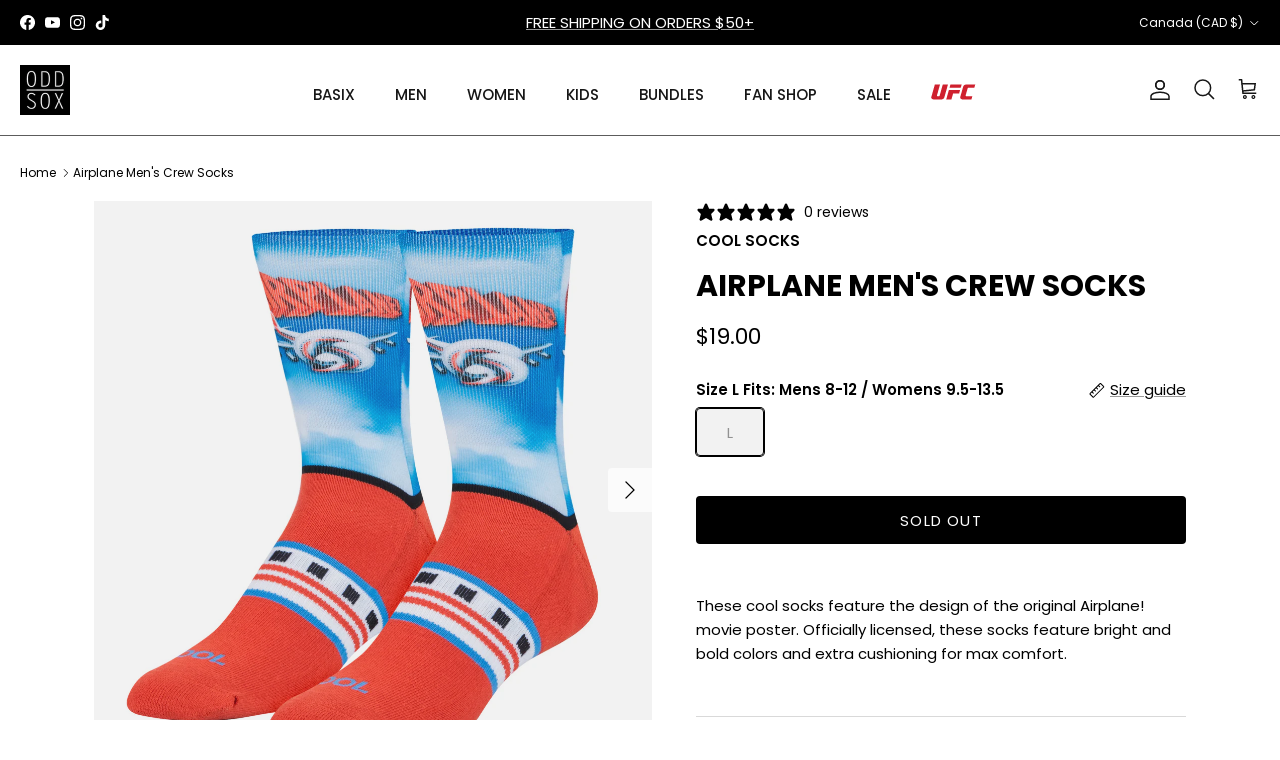

--- FILE ---
content_type: text/html; charset=utf-8
request_url: https://www.oddsox.com/en-ca/products/socks-airplane
body_size: 45460
content:















<!doctype html>
<html class="no-js" lang="en" dir="ltr">
<head><meta charset="utf-8">
<meta name="viewport" content="width=device-width,initial-scale=1">
<title>Airplane Men&#39;s Crew Socks | Odd Sox &ndash; ODD SOX</title><link rel="canonical" href="https://www.oddsox.com/en-ca/products/socks-airplane"><link rel="icon" href="//www.oddsox.com/cdn/shop/files/X_with_circle_NO_BR_1053600a-c959-4f0d-b424-b39673db97e5.png?crop=center&height=48&v=1649620199&width=48" type="image/png">
  <link rel="apple-touch-icon" href="//www.oddsox.com/cdn/shop/files/X_with_circle_NO_BR_1053600a-c959-4f0d-b424-b39673db97e5.png?crop=center&height=180&v=1649620199&width=180"><meta name="description" content="These cool socks feature the design of the original Airplane! movie poster. Officially licensed, these socks feature bright and bold colors and extra cushioning for max comfort."><meta property="og:site_name" content="ODD SOX">
<meta property="og:url" content="https://www.oddsox.com/en-ca/products/socks-airplane">
<meta property="og:title" content="Airplane Men&#39;s Crew Socks | Odd Sox">
<meta property="og:type" content="product">
<meta property="og:description" content="These cool socks feature the design of the original Airplane! movie poster. Officially licensed, these socks feature bright and bold colors and extra cushioning for max comfort."><meta property="og:image" content="http://www.oddsox.com/cdn/shop/files/10770MCNCD-2.jpg?crop=center&height=1200&v=1755289127&width=1200">
  <meta property="og:image:secure_url" content="https://www.oddsox.com/cdn/shop/files/10770MCNCD-2.jpg?crop=center&height=1200&v=1755289127&width=1200">
  <meta property="og:image:width" content="2000">
  <meta property="og:image:height" content="2000"><meta property="og:price:amount" content="19.00">
  <meta property="og:price:currency" content="CAD"><meta name="twitter:card" content="summary_large_image">
<meta name="twitter:title" content="Airplane Men&#39;s Crew Socks | Odd Sox">
<meta name="twitter:description" content="These cool socks feature the design of the original Airplane! movie poster. Officially licensed, these socks feature bright and bold colors and extra cushioning for max comfort.">
<style>@font-face {
  font-family: Poppins;
  font-weight: 400;
  font-style: normal;
  font-display: fallback;
  src: url("//www.oddsox.com/cdn/fonts/poppins/poppins_n4.0ba78fa5af9b0e1a374041b3ceaadf0a43b41362.woff2") format("woff2"),
       url("//www.oddsox.com/cdn/fonts/poppins/poppins_n4.214741a72ff2596839fc9760ee7a770386cf16ca.woff") format("woff");
}
@font-face {
  font-family: Poppins;
  font-weight: 700;
  font-style: normal;
  font-display: fallback;
  src: url("//www.oddsox.com/cdn/fonts/poppins/poppins_n7.56758dcf284489feb014a026f3727f2f20a54626.woff2") format("woff2"),
       url("//www.oddsox.com/cdn/fonts/poppins/poppins_n7.f34f55d9b3d3205d2cd6f64955ff4b36f0cfd8da.woff") format("woff");
}
@font-face {
  font-family: Poppins;
  font-weight: 500;
  font-style: normal;
  font-display: fallback;
  src: url("//www.oddsox.com/cdn/fonts/poppins/poppins_n5.ad5b4b72b59a00358afc706450c864c3c8323842.woff2") format("woff2"),
       url("//www.oddsox.com/cdn/fonts/poppins/poppins_n5.33757fdf985af2d24b32fcd84c9a09224d4b2c39.woff") format("woff");
}
@font-face {
  font-family: Poppins;
  font-weight: 400;
  font-style: italic;
  font-display: fallback;
  src: url("//www.oddsox.com/cdn/fonts/poppins/poppins_i4.846ad1e22474f856bd6b81ba4585a60799a9f5d2.woff2") format("woff2"),
       url("//www.oddsox.com/cdn/fonts/poppins/poppins_i4.56b43284e8b52fc64c1fd271f289a39e8477e9ec.woff") format("woff");
}
@font-face {
  font-family: Poppins;
  font-weight: 700;
  font-style: italic;
  font-display: fallback;
  src: url("//www.oddsox.com/cdn/fonts/poppins/poppins_i7.42fd71da11e9d101e1e6c7932199f925f9eea42d.woff2") format("woff2"),
       url("//www.oddsox.com/cdn/fonts/poppins/poppins_i7.ec8499dbd7616004e21155106d13837fff4cf556.woff") format("woff");
}
@font-face {
  font-family: Poppins;
  font-weight: 700;
  font-style: normal;
  font-display: fallback;
  src: url("//www.oddsox.com/cdn/fonts/poppins/poppins_n7.56758dcf284489feb014a026f3727f2f20a54626.woff2") format("woff2"),
       url("//www.oddsox.com/cdn/fonts/poppins/poppins_n7.f34f55d9b3d3205d2cd6f64955ff4b36f0cfd8da.woff") format("woff");
}
@font-face {
  font-family: Poppins;
  font-weight: 400;
  font-style: normal;
  font-display: fallback;
  src: url("//www.oddsox.com/cdn/fonts/poppins/poppins_n4.0ba78fa5af9b0e1a374041b3ceaadf0a43b41362.woff2") format("woff2"),
       url("//www.oddsox.com/cdn/fonts/poppins/poppins_n4.214741a72ff2596839fc9760ee7a770386cf16ca.woff") format("woff");
}
@font-face {
  font-family: Poppins;
  font-weight: 500;
  font-style: normal;
  font-display: fallback;
  src: url("//www.oddsox.com/cdn/fonts/poppins/poppins_n5.ad5b4b72b59a00358afc706450c864c3c8323842.woff2") format("woff2"),
       url("//www.oddsox.com/cdn/fonts/poppins/poppins_n5.33757fdf985af2d24b32fcd84c9a09224d4b2c39.woff") format("woff");
}
@font-face {
  font-family: Poppins;
  font-weight: 600;
  font-style: normal;
  font-display: fallback;
  src: url("//www.oddsox.com/cdn/fonts/poppins/poppins_n6.aa29d4918bc243723d56b59572e18228ed0786f6.woff2") format("woff2"),
       url("//www.oddsox.com/cdn/fonts/poppins/poppins_n6.5f815d845fe073750885d5b7e619ee00e8111208.woff") format("woff");
}
:root {
  --page-container-width:          1600px;
  --reading-container-width:       1100px;
  --divider-opacity:               0.14;
  --gutter-large:                  30px;
  --gutter-desktop:                20px;
  --gutter-mobile:                 16px;
  --section-padding:               50px;
  --larger-section-padding:        80px;
  --larger-section-padding-mobile: 60px;
  --largest-section-padding:       110px;
  --aos-animate-duration:          0.6s;

  --base-font-family:              Poppins, sans-serif;
  --base-font-weight:              400;
  --base-font-style:               normal;
  --heading-font-family:           Poppins, sans-serif;
  --heading-font-weight:           700;
  --heading-font-style:            normal;
  --heading-font-letter-spacing:   normal;
  --logo-font-family:              Poppins, sans-serif;
  --logo-font-weight:              400;
  --logo-font-style:               normal;
  --nav-font-family:               Poppins, sans-serif;
  --nav-font-weight:               500;
  --nav-font-style:                normal;

  --base-text-size:15px;
  --base-line-height:              1.6;
  --input-text-size:16px;
  --smaller-text-size-1:12px;
  --smaller-text-size-2:14px;
  --smaller-text-size-3:12px;
  --smaller-text-size-4:11px;
  --larger-text-size:30px;
  --super-large-text-size:53px;
  --super-large-mobile-text-size:24px;
  --larger-mobile-text-size:24px;
  --logo-text-size:26px;--btn-letter-spacing: 0.08em;
    --btn-text-transform: uppercase;
    --button-text-size: 13px;
    --quickbuy-button-text-size: 13;
    --small-feature-link-font-size: 0.75em;
    --input-btn-padding-top:             1.2em;
    --input-btn-padding-bottom:          1.2em;--heading-text-transform:uppercase;
  --nav-text-size:                      15px;
  --mobile-menu-font-weight:            600;

  --body-bg-color:                      255 255 255;
  --bg-color:                           255 255 255;
  --body-text-color:                    0 0 0;
  --text-color:                         0 0 0;

  --header-text-col:                    #171717;--header-text-hover-col:             var(--main-nav-link-hover-col);--header-bg-col:                     #ffffff;
  --heading-color:                     0 0 0;
  --body-heading-color:                0 0 0;
  --heading-divider-col:               #5c5c5c;

  --logo-col:                          #000000;
  --main-nav-bg:                       #ffffff;
  --main-nav-link-col:                 #000000;
  --main-nav-link-hover-col:           #5c5c5c;
  --main-nav-link-featured-col:        #000000;

  --link-color:                        0 0 0;
  --body-link-color:                   0 0 0;

  --btn-bg-color:                        0 0 0;
  --btn-bg-hover-color:                  0 0 0;
  --btn-border-color:                    0 0 0;
  --btn-border-hover-color:              0 0 0;
  --btn-text-color:                      255 255 255;
  --btn-text-hover-color:                255 255 255;--btn-alt-bg-color:                    0 0 0;
  --btn-alt-text-color:                  255 255 255;
  --btn-alt-border-color:                0 0 0;
  --btn-alt-border-hover-color:          0 0 0;--btn-ter-bg-color:                    235 235 235;
  --btn-ter-text-color:                  0 0 0;
  --btn-ter-bg-hover-color:              0 0 0;
  --btn-ter-text-hover-color:            255 255 255;--btn-border-radius: 4px;--color-scheme-default:                             #ffffff;
  --color-scheme-default-color:                       255 255 255;
  --color-scheme-default-text-color:                  0 0 0;
  --color-scheme-default-head-color:                  0 0 0;
  --color-scheme-default-link-color:                  0 0 0;
  --color-scheme-default-btn-text-color:              255 255 255;
  --color-scheme-default-btn-text-hover-color:        255 255 255;
  --color-scheme-default-btn-bg-color:                0 0 0;
  --color-scheme-default-btn-bg-hover-color:          0 0 0;
  --color-scheme-default-btn-border-color:            0 0 0;
  --color-scheme-default-btn-border-hover-color:      0 0 0;
  --color-scheme-default-btn-alt-text-color:          255 255 255;
  --color-scheme-default-btn-alt-bg-color:            0 0 0;
  --color-scheme-default-btn-alt-border-color:        0 0 0;
  --color-scheme-default-btn-alt-border-hover-color:  0 0 0;

  --color-scheme-1:                             #f5f5f5;
  --color-scheme-1-color:                       245 245 245;
  --color-scheme-1-text-color:                  92 92 92;
  --color-scheme-1-head-color:                  0 0 0;
  --color-scheme-1-link-color:                  0 0 0;
  --color-scheme-1-btn-text-color:              255 255 255;
  --color-scheme-1-btn-text-hover-color:        255 255 255;
  --color-scheme-1-btn-bg-color:                0 0 0;
  --color-scheme-1-btn-bg-hover-color:          92 92 92;
  --color-scheme-1-btn-border-color:            0 0 0;
  --color-scheme-1-btn-border-hover-color:      92 92 92;
  --color-scheme-1-btn-alt-text-color:          0 0 0;
  --color-scheme-1-btn-alt-bg-color:            255 255 255;
  --color-scheme-1-btn-alt-border-color:        0 0 0;
  --color-scheme-1-btn-alt-border-hover-color:  0 0 0;

  --color-scheme-2:                             #1f1f21;
  --color-scheme-2-color:                       31 31 33;
  --color-scheme-2-text-color:                  255 255 255;
  --color-scheme-2-head-color:                  255 255 255;
  --color-scheme-2-link-color:                  255 255 255;
  --color-scheme-2-btn-text-color:              0 0 0;
  --color-scheme-2-btn-text-hover-color:        0 0 0;
  --color-scheme-2-btn-bg-color:                255 255 255;
  --color-scheme-2-btn-bg-hover-color:          174 173 169;
  --color-scheme-2-btn-border-color:            255 255 255;
  --color-scheme-2-btn-border-hover-color:      174 173 169;
  --color-scheme-2-btn-alt-text-color:          255 255 255;
  --color-scheme-2-btn-alt-bg-color:            0 0 0;
  --color-scheme-2-btn-alt-border-color:        255 255 255;
  --color-scheme-2-btn-alt-border-hover-color:  255 255 255;

  /* Shop Pay payment terms */
  --payment-terms-background-color:    #ffffff;--quickbuy-bg: 255 255 255;--body-input-background-color:       rgb(var(--body-bg-color));
  --input-background-color:            rgb(var(--body-bg-color));
  --body-input-text-color:             var(--body-text-color);
  --input-text-color:                  var(--body-text-color);
  --body-input-border-color:           rgb(191, 191, 191);
  --input-border-color:                rgb(191, 191, 191);
  --input-border-color-hover:          rgb(115, 115, 115);
  --input-border-color-active:         rgb(0, 0, 0);

  --swatch-cross-svg:                  url("data:image/svg+xml,%3Csvg xmlns='http://www.w3.org/2000/svg' width='240' height='240' viewBox='0 0 24 24' fill='none' stroke='rgb(191, 191, 191)' stroke-width='0.09' preserveAspectRatio='none' %3E%3Cline x1='24' y1='0' x2='0' y2='24'%3E%3C/line%3E%3C/svg%3E");
  --swatch-cross-hover:                url("data:image/svg+xml,%3Csvg xmlns='http://www.w3.org/2000/svg' width='240' height='240' viewBox='0 0 24 24' fill='none' stroke='rgb(115, 115, 115)' stroke-width='0.09' preserveAspectRatio='none' %3E%3Cline x1='24' y1='0' x2='0' y2='24'%3E%3C/line%3E%3C/svg%3E");
  --swatch-cross-active:               url("data:image/svg+xml,%3Csvg xmlns='http://www.w3.org/2000/svg' width='240' height='240' viewBox='0 0 24 24' fill='none' stroke='rgb(0, 0, 0)' stroke-width='0.09' preserveAspectRatio='none' %3E%3Cline x1='24' y1='0' x2='0' y2='24'%3E%3C/line%3E%3C/svg%3E");

  --footer-divider-col:                #ffffff;
  --footer-text-col:                   255 255 255;
  --footer-heading-col:                255 255 255;
  --footer-bg:                         #000000;--product-label-overlay-justify: flex-start;--product-label-overlay-align: flex-start;--product-label-overlay-reduction-text:   #ffffff;
  --product-label-overlay-reduction-bg:     #e12829;
  --product-label-overlay-stock-text:       #ffffff;
  --product-label-overlay-stock-bg:         #09728c;
  --product-label-overlay-new-text:         #ffffff;
  --product-label-overlay-new-bg:           #000000;
  --product-label-overlay-meta-text:        #ffffff;
  --product-label-overlay-meta-bg:          #d2ae4b;
  --product-label-sale-text:                #e12829;
  --product-label-sold-text:                #171717;
  --product-label-preorder-text:            #3ea36a;

  --product-block-crop-align:               center;

  
  --product-block-price-align:              flex-start;
  --product-block-price-item-margin-start:  initial;
  --product-block-price-item-margin-end:    .5rem;
  

  --collection-block-image-position:   center center;

  --swatch-picker-image-size:          66px;
  --swatch-crop-align:                 center center;

  --image-overlay-text-color:          255 255 255;--image-overlay-bg:                  rgba(0, 0, 0, 0.12);
  --image-overlay-shadow-start:        rgb(0 0 0 / 0.16);
  --image-overlay-box-opacity:         0.88;--product-inventory-ok-box-color:            #f2faf0;
  --product-inventory-ok-text-color:           #108043;
  --product-inventory-ok-icon-box-fill-color:  #fff;
  --product-inventory-low-box-color:           #e12829;
  --product-inventory-low-text-color:          #ffffff;
  --product-inventory-low-icon-box-fill-color: none;
  --product-inventory-low-text-color-channels: 16, 128, 67;
  --product-inventory-ok-text-color-channels:  255, 255, 255;

  --rating-star-color: 0 0 0;--overlay-align-left: start;
    --overlay-align-right: end;}html[dir=rtl] {
  --overlay-right-text-m-left: 0;
  --overlay-right-text-m-right: auto;
  --overlay-left-shadow-left-left: 15%;
  --overlay-left-shadow-left-right: -50%;
  --overlay-left-shadow-right-left: -85%;
  --overlay-left-shadow-right-right: 0;
}.image-overlay--bg-box .text-overlay .text-overlay__text {
    --image-overlay-box-bg: 255 255 255;
    --heading-color: var(--body-heading-color);
    --text-color: var(--body-text-color);
    --link-color: var(--body-link-color);
  }::selection {
    background: rgb(var(--body-heading-color));
    color: rgb(var(--body-bg-color));
  }
  ::-moz-selection {
    background: rgb(var(--body-heading-color));
    color: rgb(var(--body-bg-color));
  }.use-color-scheme--default {
  --product-label-sale-text:           #e12829;
  --product-label-sold-text:           #171717;
  --product-label-preorder-text:       #3ea36a;
  --input-background-color:            rgb(var(--body-bg-color));
  --input-text-color:                  var(--body-input-text-color);
  --input-border-color:                rgb(191, 191, 191);
  --input-border-color-hover:          rgb(115, 115, 115);
  --input-border-color-active:         rgb(0, 0, 0);
}</style>

  <link href="//www.oddsox.com/cdn/shop/t/171/assets/main.css?v=10180901452779394901768224732" rel="stylesheet" type="text/css" media="all" />
  <link href="//www.oddsox.com/cdn/shop/t/171/assets/newsletter-signup-custom.css?v=92374" rel="stylesheet" type="text/css" media="all" />

  
  <script src="//www.oddsox.com/cdn/shop/t/171/assets/custom.js?v=122303352912087224231752766022" type="text/javascript"></script>
  
<link rel="preload" as="font" href="//www.oddsox.com/cdn/fonts/poppins/poppins_n4.0ba78fa5af9b0e1a374041b3ceaadf0a43b41362.woff2" type="font/woff2" crossorigin><link rel="preload" as="font" href="//www.oddsox.com/cdn/fonts/poppins/poppins_n7.56758dcf284489feb014a026f3727f2f20a54626.woff2" type="font/woff2" crossorigin><script>
    document.documentElement.className = document.documentElement.className.replace('no-js', 'js');

    window.theme = {
      info: {
        name: 'Symmetry',
        version: '7.4.0'
      },
      device: {
        hasTouch: window.matchMedia('(any-pointer: coarse)').matches,
        hasHover: window.matchMedia('(hover: hover)').matches
      },
      mediaQueries: {
        md: '(min-width: 768px)',
        productMediaCarouselBreak: '(min-width: 1041px)'
      },
      routes: {
        base: 'https://www.oddsox.com',
        cart: '/en-ca/cart',
        cartAdd: '/en-ca/cart/add.js',
        cartUpdate: '/en-ca/cart/update.js',
        predictiveSearch: '/en-ca/search/suggest'
      },
      strings: {
        cartTermsConfirmation: "You must agree to the terms and conditions before continuing.",
        cartItemsQuantityError: "You can only add [QUANTITY] of this item to your cart.",
        generalSearchViewAll: "View all search results",
        noStock: "Sold out",
        noVariant: "Unavailable",
        productsProductChooseA: "Choose a",
        generalSearchPages: "Pages",
        generalSearchNoResultsWithoutTerms: "Sorry, we couldnʼt find any results",
        shippingCalculator: {
          singleRate: "There is one shipping rate for this destination:",
          multipleRates: "There are multiple shipping rates for this destination:",
          noRates: "We do not ship to this destination."
        }
      },
      settings: {
        moneyWithCurrencyFormat: "${{amount}} CAD",
        cartType: "drawer",
        afterAddToCart: "drawer",
        quickbuyStyle: "button",
        externalLinksNewTab: true,
        internalLinksSmoothScroll: true
      }
    }

    theme.inlineNavigationCheck = function() {
      var pageHeader = document.querySelector('.pageheader'),
          inlineNavContainer = pageHeader.querySelector('.logo-area__left__inner'),
          inlineNav = inlineNavContainer.querySelector('.navigation--left');
      if (inlineNav && getComputedStyle(inlineNav).display != 'none') {
        var inlineMenuCentered = document.querySelector('.pageheader--layout-inline-menu-center'),
            logoContainer = document.querySelector('.logo-area__middle__inner');
        if(inlineMenuCentered) {
          var rightWidth = document.querySelector('.logo-area__right__inner').clientWidth,
              middleWidth = logoContainer.clientWidth,
              logoArea = document.querySelector('.logo-area'),
              computedLogoAreaStyle = getComputedStyle(logoArea),
              logoAreaInnerWidth = logoArea.clientWidth - Math.ceil(parseFloat(computedLogoAreaStyle.paddingLeft)) - Math.ceil(parseFloat(computedLogoAreaStyle.paddingRight)),
              availableNavWidth = logoAreaInnerWidth - Math.max(rightWidth, middleWidth) * 2 - 40;
          inlineNavContainer.style.maxWidth = availableNavWidth + 'px';
        }

        var firstInlineNavLink = inlineNav.querySelector('.navigation__item:first-child'),
            lastInlineNavLink = inlineNav.querySelector('.navigation__item:last-child');
        if (lastInlineNavLink) {
          var inlineNavWidth = null;
          if(document.querySelector('html[dir=rtl]')) {
            inlineNavWidth = firstInlineNavLink.offsetLeft - lastInlineNavLink.offsetLeft + firstInlineNavLink.offsetWidth;
          } else {
            inlineNavWidth = lastInlineNavLink.offsetLeft - firstInlineNavLink.offsetLeft + lastInlineNavLink.offsetWidth;
          }
          if (inlineNavContainer.offsetWidth >= inlineNavWidth) {
            pageHeader.classList.add('pageheader--layout-inline-permitted');
            var tallLogo = logoContainer.clientHeight > lastInlineNavLink.clientHeight + 20;
            if (tallLogo) {
              inlineNav.classList.add('navigation--tight-underline');
            } else {
              inlineNav.classList.remove('navigation--tight-underline');
            }
          } else {
            pageHeader.classList.remove('pageheader--layout-inline-permitted');
          }
        }
      }
    };

    theme.setInitialHeaderHeightProperty = () => {
      const section = document.querySelector('.section-header');
      if (section) {
        document.documentElement.style.setProperty('--theme-header-height', Math.ceil(section.clientHeight) + 'px');
      }
    };
  </script>

  <script src="//www.oddsox.com/cdn/shop/t/171/assets/main.js?v=74462154655922143831741119803" defer></script>

  
  <script>window.performance && window.performance.mark && window.performance.mark('shopify.content_for_header.start');</script><meta name="google-site-verification" content="10lBwQcjo-KyplmkeZYis11nemwQf--0NuSUQ2EorcM">
<meta id="shopify-digital-wallet" name="shopify-digital-wallet" content="/3171509/digital_wallets/dialog">
<meta name="shopify-checkout-api-token" content="71eb14f5ad1aba4bb542186fc2ced9b7">
<meta id="in-context-paypal-metadata" data-shop-id="3171509" data-venmo-supported="true" data-environment="production" data-locale="en_US" data-paypal-v4="true" data-currency="CAD">
<link rel="alternate" hreflang="x-default" href="https://www.oddsox.com/products/socks-airplane">
<link rel="alternate" hreflang="en" href="https://www.oddsox.com/products/socks-airplane">
<link rel="alternate" hreflang="en-CA" href="https://www.oddsox.com/en-ca/products/socks-airplane">
<link rel="alternate" type="application/json+oembed" href="https://www.oddsox.com/en-ca/products/socks-airplane.oembed">
<script async="async" src="/checkouts/internal/preloads.js?locale=en-CA"></script>
<link rel="preconnect" href="https://shop.app" crossorigin="anonymous">
<script async="async" src="https://shop.app/checkouts/internal/preloads.js?locale=en-CA&shop_id=3171509" crossorigin="anonymous"></script>
<script id="apple-pay-shop-capabilities" type="application/json">{"shopId":3171509,"countryCode":"US","currencyCode":"CAD","merchantCapabilities":["supports3DS"],"merchantId":"gid:\/\/shopify\/Shop\/3171509","merchantName":"ODD SOX","requiredBillingContactFields":["postalAddress","email","phone"],"requiredShippingContactFields":["postalAddress","email","phone"],"shippingType":"shipping","supportedNetworks":["visa","masterCard","amex","discover","elo","jcb"],"total":{"type":"pending","label":"ODD SOX","amount":"1.00"},"shopifyPaymentsEnabled":true,"supportsSubscriptions":true}</script>
<script id="shopify-features" type="application/json">{"accessToken":"71eb14f5ad1aba4bb542186fc2ced9b7","betas":["rich-media-storefront-analytics"],"domain":"www.oddsox.com","predictiveSearch":true,"shopId":3171509,"locale":"en"}</script>
<script>var Shopify = Shopify || {};
Shopify.shop = "odd-sox.myshopify.com";
Shopify.locale = "en";
Shopify.currency = {"active":"CAD","rate":"1.39007295"};
Shopify.country = "CA";
Shopify.theme = {"name":"Symmetry - Material 2025","id":149192474843,"schema_name":"Symmetry","schema_version":"7.4.0","theme_store_id":null,"role":"main"};
Shopify.theme.handle = "null";
Shopify.theme.style = {"id":null,"handle":null};
Shopify.cdnHost = "www.oddsox.com/cdn";
Shopify.routes = Shopify.routes || {};
Shopify.routes.root = "/en-ca/";</script>
<script type="module">!function(o){(o.Shopify=o.Shopify||{}).modules=!0}(window);</script>
<script>!function(o){function n(){var o=[];function n(){o.push(Array.prototype.slice.apply(arguments))}return n.q=o,n}var t=o.Shopify=o.Shopify||{};t.loadFeatures=n(),t.autoloadFeatures=n()}(window);</script>
<script>
  window.ShopifyPay = window.ShopifyPay || {};
  window.ShopifyPay.apiHost = "shop.app\/pay";
  window.ShopifyPay.redirectState = null;
</script>
<script id="shop-js-analytics" type="application/json">{"pageType":"product"}</script>
<script defer="defer" async type="module" src="//www.oddsox.com/cdn/shopifycloud/shop-js/modules/v2/client.init-shop-cart-sync_BT-GjEfc.en.esm.js"></script>
<script defer="defer" async type="module" src="//www.oddsox.com/cdn/shopifycloud/shop-js/modules/v2/chunk.common_D58fp_Oc.esm.js"></script>
<script defer="defer" async type="module" src="//www.oddsox.com/cdn/shopifycloud/shop-js/modules/v2/chunk.modal_xMitdFEc.esm.js"></script>
<script type="module">
  await import("//www.oddsox.com/cdn/shopifycloud/shop-js/modules/v2/client.init-shop-cart-sync_BT-GjEfc.en.esm.js");
await import("//www.oddsox.com/cdn/shopifycloud/shop-js/modules/v2/chunk.common_D58fp_Oc.esm.js");
await import("//www.oddsox.com/cdn/shopifycloud/shop-js/modules/v2/chunk.modal_xMitdFEc.esm.js");

  window.Shopify.SignInWithShop?.initShopCartSync?.({"fedCMEnabled":true,"windoidEnabled":true});

</script>
<script>
  window.Shopify = window.Shopify || {};
  if (!window.Shopify.featureAssets) window.Shopify.featureAssets = {};
  window.Shopify.featureAssets['shop-js'] = {"shop-cart-sync":["modules/v2/client.shop-cart-sync_DZOKe7Ll.en.esm.js","modules/v2/chunk.common_D58fp_Oc.esm.js","modules/v2/chunk.modal_xMitdFEc.esm.js"],"init-fed-cm":["modules/v2/client.init-fed-cm_B6oLuCjv.en.esm.js","modules/v2/chunk.common_D58fp_Oc.esm.js","modules/v2/chunk.modal_xMitdFEc.esm.js"],"shop-cash-offers":["modules/v2/client.shop-cash-offers_D2sdYoxE.en.esm.js","modules/v2/chunk.common_D58fp_Oc.esm.js","modules/v2/chunk.modal_xMitdFEc.esm.js"],"shop-login-button":["modules/v2/client.shop-login-button_QeVjl5Y3.en.esm.js","modules/v2/chunk.common_D58fp_Oc.esm.js","modules/v2/chunk.modal_xMitdFEc.esm.js"],"pay-button":["modules/v2/client.pay-button_DXTOsIq6.en.esm.js","modules/v2/chunk.common_D58fp_Oc.esm.js","modules/v2/chunk.modal_xMitdFEc.esm.js"],"shop-button":["modules/v2/client.shop-button_DQZHx9pm.en.esm.js","modules/v2/chunk.common_D58fp_Oc.esm.js","modules/v2/chunk.modal_xMitdFEc.esm.js"],"avatar":["modules/v2/client.avatar_BTnouDA3.en.esm.js"],"init-windoid":["modules/v2/client.init-windoid_CR1B-cfM.en.esm.js","modules/v2/chunk.common_D58fp_Oc.esm.js","modules/v2/chunk.modal_xMitdFEc.esm.js"],"init-shop-for-new-customer-accounts":["modules/v2/client.init-shop-for-new-customer-accounts_C_vY_xzh.en.esm.js","modules/v2/client.shop-login-button_QeVjl5Y3.en.esm.js","modules/v2/chunk.common_D58fp_Oc.esm.js","modules/v2/chunk.modal_xMitdFEc.esm.js"],"init-shop-email-lookup-coordinator":["modules/v2/client.init-shop-email-lookup-coordinator_BI7n9ZSv.en.esm.js","modules/v2/chunk.common_D58fp_Oc.esm.js","modules/v2/chunk.modal_xMitdFEc.esm.js"],"init-shop-cart-sync":["modules/v2/client.init-shop-cart-sync_BT-GjEfc.en.esm.js","modules/v2/chunk.common_D58fp_Oc.esm.js","modules/v2/chunk.modal_xMitdFEc.esm.js"],"shop-toast-manager":["modules/v2/client.shop-toast-manager_DiYdP3xc.en.esm.js","modules/v2/chunk.common_D58fp_Oc.esm.js","modules/v2/chunk.modal_xMitdFEc.esm.js"],"init-customer-accounts":["modules/v2/client.init-customer-accounts_D9ZNqS-Q.en.esm.js","modules/v2/client.shop-login-button_QeVjl5Y3.en.esm.js","modules/v2/chunk.common_D58fp_Oc.esm.js","modules/v2/chunk.modal_xMitdFEc.esm.js"],"init-customer-accounts-sign-up":["modules/v2/client.init-customer-accounts-sign-up_iGw4briv.en.esm.js","modules/v2/client.shop-login-button_QeVjl5Y3.en.esm.js","modules/v2/chunk.common_D58fp_Oc.esm.js","modules/v2/chunk.modal_xMitdFEc.esm.js"],"shop-follow-button":["modules/v2/client.shop-follow-button_CqMgW2wH.en.esm.js","modules/v2/chunk.common_D58fp_Oc.esm.js","modules/v2/chunk.modal_xMitdFEc.esm.js"],"checkout-modal":["modules/v2/client.checkout-modal_xHeaAweL.en.esm.js","modules/v2/chunk.common_D58fp_Oc.esm.js","modules/v2/chunk.modal_xMitdFEc.esm.js"],"shop-login":["modules/v2/client.shop-login_D91U-Q7h.en.esm.js","modules/v2/chunk.common_D58fp_Oc.esm.js","modules/v2/chunk.modal_xMitdFEc.esm.js"],"lead-capture":["modules/v2/client.lead-capture_BJmE1dJe.en.esm.js","modules/v2/chunk.common_D58fp_Oc.esm.js","modules/v2/chunk.modal_xMitdFEc.esm.js"],"payment-terms":["modules/v2/client.payment-terms_Ci9AEqFq.en.esm.js","modules/v2/chunk.common_D58fp_Oc.esm.js","modules/v2/chunk.modal_xMitdFEc.esm.js"]};
</script>
<script>(function() {
  var isLoaded = false;
  function asyncLoad() {
    if (isLoaded) return;
    isLoaded = true;
    var urls = ["https:\/\/static.rechargecdn.com\/assets\/js\/widget.min.js?shop=odd-sox.myshopify.com","\/\/cdn.shopify.com\/s\/files\/1\/0257\/0108\/9360\/t\/85\/assets\/usf-license.js?shop=odd-sox.myshopify.com","https:\/\/cdn.nfcube.com\/instafeed-2c6b74be8e3c049d410886200619b1a4.js?shop=odd-sox.myshopify.com"];
    for (var i = 0; i < urls.length; i++) {
      var s = document.createElement('script');
      s.type = 'text/javascript';
      s.async = true;
      s.src = urls[i];
      var x = document.getElementsByTagName('script')[0];
      x.parentNode.insertBefore(s, x);
    }
  };
  if(window.attachEvent) {
    window.attachEvent('onload', asyncLoad);
  } else {
    window.addEventListener('load', asyncLoad, false);
  }
})();</script>
<script id="__st">var __st={"a":3171509,"offset":-18000,"reqid":"803ab7ab-aa0b-4f1d-8b91-b0b1e5994403-1769334615","pageurl":"www.oddsox.com\/en-ca\/products\/socks-airplane","u":"3151cd420271","p":"product","rtyp":"product","rid":6910578524354};</script>
<script>window.ShopifyPaypalV4VisibilityTracking = true;</script>
<script id="captcha-bootstrap">!function(){'use strict';const t='contact',e='account',n='new_comment',o=[[t,t],['blogs',n],['comments',n],[t,'customer']],c=[[e,'customer_login'],[e,'guest_login'],[e,'recover_customer_password'],[e,'create_customer']],r=t=>t.map((([t,e])=>`form[action*='/${t}']:not([data-nocaptcha='true']) input[name='form_type'][value='${e}']`)).join(','),a=t=>()=>t?[...document.querySelectorAll(t)].map((t=>t.form)):[];function s(){const t=[...o],e=r(t);return a(e)}const i='password',u='form_key',d=['recaptcha-v3-token','g-recaptcha-response','h-captcha-response',i],f=()=>{try{return window.sessionStorage}catch{return}},m='__shopify_v',_=t=>t.elements[u];function p(t,e,n=!1){try{const o=window.sessionStorage,c=JSON.parse(o.getItem(e)),{data:r}=function(t){const{data:e,action:n}=t;return t[m]||n?{data:e,action:n}:{data:t,action:n}}(c);for(const[e,n]of Object.entries(r))t.elements[e]&&(t.elements[e].value=n);n&&o.removeItem(e)}catch(o){console.error('form repopulation failed',{error:o})}}const l='form_type',E='cptcha';function T(t){t.dataset[E]=!0}const w=window,h=w.document,L='Shopify',v='ce_forms',y='captcha';let A=!1;((t,e)=>{const n=(g='f06e6c50-85a8-45c8-87d0-21a2b65856fe',I='https://cdn.shopify.com/shopifycloud/storefront-forms-hcaptcha/ce_storefront_forms_captcha_hcaptcha.v1.5.2.iife.js',D={infoText:'Protected by hCaptcha',privacyText:'Privacy',termsText:'Terms'},(t,e,n)=>{const o=w[L][v],c=o.bindForm;if(c)return c(t,g,e,D).then(n);var r;o.q.push([[t,g,e,D],n]),r=I,A||(h.body.append(Object.assign(h.createElement('script'),{id:'captcha-provider',async:!0,src:r})),A=!0)});var g,I,D;w[L]=w[L]||{},w[L][v]=w[L][v]||{},w[L][v].q=[],w[L][y]=w[L][y]||{},w[L][y].protect=function(t,e){n(t,void 0,e),T(t)},Object.freeze(w[L][y]),function(t,e,n,w,h,L){const[v,y,A,g]=function(t,e,n){const i=e?o:[],u=t?c:[],d=[...i,...u],f=r(d),m=r(i),_=r(d.filter((([t,e])=>n.includes(e))));return[a(f),a(m),a(_),s()]}(w,h,L),I=t=>{const e=t.target;return e instanceof HTMLFormElement?e:e&&e.form},D=t=>v().includes(t);t.addEventListener('submit',(t=>{const e=I(t);if(!e)return;const n=D(e)&&!e.dataset.hcaptchaBound&&!e.dataset.recaptchaBound,o=_(e),c=g().includes(e)&&(!o||!o.value);(n||c)&&t.preventDefault(),c&&!n&&(function(t){try{if(!f())return;!function(t){const e=f();if(!e)return;const n=_(t);if(!n)return;const o=n.value;o&&e.removeItem(o)}(t);const e=Array.from(Array(32),(()=>Math.random().toString(36)[2])).join('');!function(t,e){_(t)||t.append(Object.assign(document.createElement('input'),{type:'hidden',name:u})),t.elements[u].value=e}(t,e),function(t,e){const n=f();if(!n)return;const o=[...t.querySelectorAll(`input[type='${i}']`)].map((({name:t})=>t)),c=[...d,...o],r={};for(const[a,s]of new FormData(t).entries())c.includes(a)||(r[a]=s);n.setItem(e,JSON.stringify({[m]:1,action:t.action,data:r}))}(t,e)}catch(e){console.error('failed to persist form',e)}}(e),e.submit())}));const S=(t,e)=>{t&&!t.dataset[E]&&(n(t,e.some((e=>e===t))),T(t))};for(const o of['focusin','change'])t.addEventListener(o,(t=>{const e=I(t);D(e)&&S(e,y())}));const B=e.get('form_key'),M=e.get(l),P=B&&M;t.addEventListener('DOMContentLoaded',(()=>{const t=y();if(P)for(const e of t)e.elements[l].value===M&&p(e,B);[...new Set([...A(),...v().filter((t=>'true'===t.dataset.shopifyCaptcha))])].forEach((e=>S(e,t)))}))}(h,new URLSearchParams(w.location.search),n,t,e,['guest_login'])})(!0,!0)}();</script>
<script integrity="sha256-4kQ18oKyAcykRKYeNunJcIwy7WH5gtpwJnB7kiuLZ1E=" data-source-attribution="shopify.loadfeatures" defer="defer" src="//www.oddsox.com/cdn/shopifycloud/storefront/assets/storefront/load_feature-a0a9edcb.js" crossorigin="anonymous"></script>
<script crossorigin="anonymous" defer="defer" src="//www.oddsox.com/cdn/shopifycloud/storefront/assets/shopify_pay/storefront-65b4c6d7.js?v=20250812"></script>
<script data-source-attribution="shopify.dynamic_checkout.dynamic.init">var Shopify=Shopify||{};Shopify.PaymentButton=Shopify.PaymentButton||{isStorefrontPortableWallets:!0,init:function(){window.Shopify.PaymentButton.init=function(){};var t=document.createElement("script");t.src="https://www.oddsox.com/cdn/shopifycloud/portable-wallets/latest/portable-wallets.en.js",t.type="module",document.head.appendChild(t)}};
</script>
<script data-source-attribution="shopify.dynamic_checkout.buyer_consent">
  function portableWalletsHideBuyerConsent(e){var t=document.getElementById("shopify-buyer-consent"),n=document.getElementById("shopify-subscription-policy-button");t&&n&&(t.classList.add("hidden"),t.setAttribute("aria-hidden","true"),n.removeEventListener("click",e))}function portableWalletsShowBuyerConsent(e){var t=document.getElementById("shopify-buyer-consent"),n=document.getElementById("shopify-subscription-policy-button");t&&n&&(t.classList.remove("hidden"),t.removeAttribute("aria-hidden"),n.addEventListener("click",e))}window.Shopify?.PaymentButton&&(window.Shopify.PaymentButton.hideBuyerConsent=portableWalletsHideBuyerConsent,window.Shopify.PaymentButton.showBuyerConsent=portableWalletsShowBuyerConsent);
</script>
<script data-source-attribution="shopify.dynamic_checkout.cart.bootstrap">document.addEventListener("DOMContentLoaded",(function(){function t(){return document.querySelector("shopify-accelerated-checkout-cart, shopify-accelerated-checkout")}if(t())Shopify.PaymentButton.init();else{new MutationObserver((function(e,n){t()&&(Shopify.PaymentButton.init(),n.disconnect())})).observe(document.body,{childList:!0,subtree:!0})}}));
</script>
<script id='scb4127' type='text/javascript' async='' src='https://www.oddsox.com/cdn/shopifycloud/privacy-banner/storefront-banner.js'></script><link id="shopify-accelerated-checkout-styles" rel="stylesheet" media="screen" href="https://www.oddsox.com/cdn/shopifycloud/portable-wallets/latest/accelerated-checkout-backwards-compat.css" crossorigin="anonymous">
<style id="shopify-accelerated-checkout-cart">
        #shopify-buyer-consent {
  margin-top: 1em;
  display: inline-block;
  width: 100%;
}

#shopify-buyer-consent.hidden {
  display: none;
}

#shopify-subscription-policy-button {
  background: none;
  border: none;
  padding: 0;
  text-decoration: underline;
  font-size: inherit;
  cursor: pointer;
}

#shopify-subscription-policy-button::before {
  box-shadow: none;
}

      </style>
<script id="sections-script" data-sections="related-products" defer="defer" src="//www.oddsox.com/cdn/shop/t/171/compiled_assets/scripts.js?v=92374"></script>
<script>window.performance && window.performance.mark && window.performance.mark('shopify.content_for_header.end');</script>
  <!-- "snippets/shogun-products.liquid" was not rendered, the associated app was uninstalled -->

<script>window._usfTheme={
    id:149192474843,
    name:"Symmetry",
    version:"7.4.0",
    vendor:"Clean Canvas",
    applied:1,
    assetUrl:"//www.oddsox.com/cdn/shop/t/171/assets/usf-boot.js?v=28884934525850813961765406973"
};
window._usfCustomerTags = null;
window._usfCollectionId = null;
window._usfCollectionDefaultSort = null;
window._usfLocale = "en";
window._usfRootUrl = "\/en-ca";
window.usf = {
  settings: {"online":1,"version":"1.0.2.4112","shop":"odd-sox.myshopify.com","siteId":"dbc1de64-307b-4a71-8f3c-bfbe3a15ceed","resUrl":"//cdn.shopify.com/s/files/1/0257/0108/9360/t/85/assets/","analyticsApiUrl":"https://svc-8-analytics-usf.hotyon.com/set","searchSvcUrl":"https://svc-8-usf.hotyon.com/","enabledPlugins":[],"showGotoTop":1,"mobileBreakpoint":767,"decimals":2,"useTrailingZeros":1,"decimalDisplay":".","thousandSeparator":",","currency":"USD","priceLongFormat":"<span class=money>${0} USD</span>","priceFormat":"<span class=money>${0}</span>","plugins":{},"revision":86784883,"filters":{"desktopLikeMobile":1,"filtersHorzStyle":"default","filtersHorzPosition":"left","filtersMobileStyle":"default"},"instantSearch":{"online":1,"searchBoxSelector":"input[name=q]","numOfSuggestions":6,"numOfProductMatches":6,"showCollections":1,"numOfCollections":6,"numOfPages":4,"layout":"two-columns","productDisplayType":"list","productColumnPosition":"left","productsPerRow":2,"showPopularProducts":1,"numOfPopularProducts":6,"showRecentSearches":1,"numOfRecentSearches":5},"search":{"online":1,"sortFields":["bestselling","-date","date","-price","price","r"],"searchResultsUrl":"/pages/search-results","more":"infinite","itemsPerPage":28,"imageSizeType":"fixed","imageSize":"600,350","showSearchInputOnSearchPage":1,"showAltImage":1,"showSale":1,"showSoldOut":1,"canChangeUrl":1},"collections":{"online":1,"collectionsPageUrl":"/pages/collections"},"filterNavigation":{"showFilterArea":1,"showProductCount":1,"scrollUpOnChange":1},"translation_en":{"search":"Search","latestSearches":"Latest searches","popularSearches":"Popular searches","viewAllResultsFor":"view all results for <span class=\"usf-highlight\">{0}</span>","viewAllResults":"view all results","noMatchesFoundFor":"No matches found for \"<b>{0}</b>\". Please try again with a different term.","productSearchResultWithTermSummary":"<b>{0}</b> results for '<b>{1}</b>'","productSearchResultSummary":"(<b>{0}</b>)","productSearchNoResults":"<h2>No matching for '<b>{0}</b>'.</h2><p>But don't give up – check the filters, spelling or try less specific search terms.</p>","productSearchNoResultsEmptyTerm":"<h2>No results found.</h2><p>But don't give up – check the filters or try less specific terms.</p>","clearAll":"Clear all","clear":"Clear","clearAllFilters":"Clear all filters","clearFiltersBy":"Clear filters by {0}","filterBy":"Filter by {0}","sort":"Sort","sortBy_r":"Relevance","sortBy_title":"Title: A-Z","sortBy_-title":"Title: Z-A","sortBy_date":"Date: Old to New","sortBy_-date":"Date: New to Old","sortBy_price":"Price: Low to High","sortBy_-price":"Price: High to Low","sortBy_percentSale":"Percent sales: Low to High","sortBy_-percentSale":"Percent sales: High to Low","sortBy_-discount":"Discount: High to Low","sortBy_bestselling":"Best selling","sortBy_-available":"Inventory: High to Low","sortBy_producttype":"Product Type: A-Z","sortBy_-producttype":"Product Type: Z-A","sortBy_random":"Random","filters":"Filters","filterOptions":"Filter options","clearFilterOptions":"Clear all filter options","youHaveViewed":"You've viewed {0} of {1} products","loadMore":"Load more","loadPrev":"Load previous","productMatches":"Product matches","trending":"Trending","didYouMean":"Sorry, nothing found for '<b>{0}</b>'.<br>Did you mean '<b>{1}</b>'?","searchSuggestions":"Search suggestions","popularSearch":"Popular search","quantity":"Quantity","selectedVariantNotAvailable":"The selected variant is not available.","addToCart":"Add to cart","seeFullDetails":"See full details","chooseOptions":"Choose options","quickView":"Quick view","sale":"Sale","save":"Save","soldOut":"Sold out","viewItems":"View items","more":"More","all":"All","prevPage":"Previous page","gotoPage":"Go to page {0}","nextPage":"Next page","from":"From","collections":"Collections","pages":"Pages","sortBy_option:Color":"Color: A-Z","sortBy_-option:Color":"Color: Z-A","sortBy_option:Size":"Size: A-Z","sortBy_-option:Size":"Size: Z-A","sortBy_option:Style":"Style: A-Z","sortBy_-option:Style":"Style: Z-A","sortBy_metafield:custom.fan_shop":"custom.fan_shop: A-Z","sortBy_-metafield:custom.fan_shop":"custom.fan_shop: Z-A","sortBy_metafield:custom.theme":"custom.theme: A-Z","sortBy_-metafield:custom.theme":"custom.theme: Z-A","sortBy_metafield:custom.length":"custom.length: A-Z","sortBy_-metafield:custom.length":"custom.length: Z-A","sortBy_metafield:custom.category":"custom.category: A-Z","sortBy_-metafield:custom.category":"custom.category: Z-A","sortBy_metafield:custom.brand":"custom.brand: A-Z","sortBy_-metafield:custom.brand":"custom.brand: Z-A","sortBy_metafield:Primary_Color.primarycolor":"Primary_Color.primarycolor: A-Z","sortBy_-metafield:Primary_Color.primarycolor":"Primary_Color.primarycolor: Z-A","sortBy_metafield:custom.gender":"custom.gender: A-Z","sortBy_-metafield:custom.gender":"custom.gender: Z-A","sortBy_varMetafield:custom.best_sellers_variant":"custom.best_sellers_variant: A-Z","sortBy_-varMetafield:custom.best_sellers_variant":"custom.best_sellers_variant: Z-A","sortBy_varMetafield:mm-google-shopping.age_group":"mm-google-shopping.age_group: A-Z","sortBy_-varMetafield:mm-google-shopping.age_group":"mm-google-shopping.age_group: Z-A","sortBy_option:Value":"Value: A-Z","sortBy_-option:Value":"Value: Z-A","sortBy_metafield:material.ufc_fighter":"material.ufc_fighter: A-Z","sortBy_-metafield:material.ufc_fighter":"material.ufc_fighter: Z-A","sortBy_metafield:custom.multipack":"custom.multipack: A-Z","sortBy_-metafield:custom.multipack":"custom.multipack: Z-A"}}
}
</script>
<script src="//www.oddsox.com/cdn/shop/t/171/assets/usf-boot.js?v=28884934525850813961765406973" async></script>
<!-- CC Custom Head Start --><!-- CC Custom Head End --><!-- "snippets/shogun-head.liquid" was not rendered, the associated app was uninstalled -->
<!-- BEGIN app block: shopify://apps/triplewhale/blocks/triple_pixel_snippet/483d496b-3f1a-4609-aea7-8eee3b6b7a2a --><link rel='preconnect dns-prefetch' href='https://api.config-security.com/' crossorigin />
<link rel='preconnect dns-prefetch' href='https://conf.config-security.com/' crossorigin />
<script>
/* >> TriplePixel :: start*/
window.TriplePixelData={TripleName:"odd-sox.myshopify.com",ver:"2.16",plat:"SHOPIFY",isHeadless:false,src:'SHOPIFY_EXT',product:{id:"6910578524354",name:`Airplane Men&#39;s Crew Socks`,price:"19.00",variant:"42342500106459"},search:"",collection:"",cart:"drawer",template:"product",curr:"CAD" || "USD"},function(W,H,A,L,E,_,B,N){function O(U,T,P,H,R){void 0===R&&(R=!1),H=new XMLHttpRequest,P?(H.open("POST",U,!0),H.setRequestHeader("Content-Type","text/plain")):H.open("GET",U,!0),H.send(JSON.stringify(P||{})),H.onreadystatechange=function(){4===H.readyState&&200===H.status?(R=H.responseText,U.includes("/first")?eval(R):P||(N[B]=R)):(299<H.status||H.status<200)&&T&&!R&&(R=!0,O(U,T-1,P))}}if(N=window,!N[H+"sn"]){N[H+"sn"]=1,L=function(){return Date.now().toString(36)+"_"+Math.random().toString(36)};try{A.setItem(H,1+(0|A.getItem(H)||0)),(E=JSON.parse(A.getItem(H+"U")||"[]")).push({u:location.href,r:document.referrer,t:Date.now(),id:L()}),A.setItem(H+"U",JSON.stringify(E))}catch(e){}var i,m,p;A.getItem('"!nC`')||(_=A,A=N,A[H]||(E=A[H]=function(t,e,i){return void 0===i&&(i=[]),"State"==t?E.s:(W=L(),(E._q=E._q||[]).push([W,t,e].concat(i)),W)},E.s="Installed",E._q=[],E.ch=W,B="configSecurityConfModel",N[B]=1,O("https://conf.config-security.com/model",5),i=L(),m=A[atob("c2NyZWVu")],_.setItem("di_pmt_wt",i),p={id:i,action:"profile",avatar:_.getItem("auth-security_rand_salt_"),time:m[atob("d2lkdGg=")]+":"+m[atob("aGVpZ2h0")],host:A.TriplePixelData.TripleName,plat:A.TriplePixelData.plat,url:window.location.href.slice(0,500),ref:document.referrer,ver:A.TriplePixelData.ver},O("https://api.config-security.com/event",5,p),O("https://api.config-security.com/first?host=".concat(p.host,"&plat=").concat(p.plat),5)))}}("","TriplePixel",localStorage);
/* << TriplePixel :: end*/
</script>



<!-- END app block --><!-- BEGIN app block: shopify://apps/mida-replay-heatmaps/blocks/mida_recorder/e4c350c5-eabf-426d-8014-47ef50412bd0 -->
    <script>
        window.msrPageTitle = "Airplane Men&#39;s Crew Socks | Odd Sox";
        
            window.msrQuota = "{&quot;version&quot;:&quot;session&quot;,&quot;date&quot;:&quot;2026-01-04T14:59:19.469Z&quot;}";
            window.sessionStorage.setItem("msrQuota", "{&quot;version&quot;:&quot;session&quot;,&quot;date&quot;:&quot;2026-01-04T14:59:19.469Z&quot;}")
        
        window.msrCart = {"note":null,"attributes":{},"original_total_price":0,"total_price":0,"total_discount":0,"total_weight":0.0,"item_count":0,"items":[],"requires_shipping":false,"currency":"CAD","items_subtotal_price":0,"cart_level_discount_applications":[],"checkout_charge_amount":0}
        window.msrCustomer = {
            email: "",
            id: "",
        }

        
            window.msrShopData = {
                template: 'product',
                url: '/en-ca/products/socks-airplane',
            };
        

        
            window.msrSetting = {
                require_consent: false,
                delay_capture: "false"
            };
        
        const product = {"id":6910578524354,"title":"Airplane Men's Crew Socks","handle":"socks-airplane","description":"These cool socks feature the design of the original Airplane! movie poster. Officially licensed, these socks feature bright and bold colors and extra cushioning for max comfort.","published_at":"2022-11-04T14:59:08-04:00","created_at":"2021-08-06T11:55:56-04:00","vendor":"COOL SOCKS","type":"Socks","tags":["Adult","Airplane","Crew","full-price","Male","Men","Movies","novelty","Paramount","Socks"],"price":1900,"price_min":1900,"price_max":1900,"available":false,"price_varies":false,"compare_at_price":1900,"compare_at_price_min":1900,"compare_at_price_max":1900,"compare_at_price_varies":false,"variants":[{"id":42342500106459,"title":"Airplane \/ L","option1":"Airplane","option2":"L","option3":null,"sku":"10770MCNCD","requires_shipping":true,"taxable":true,"featured_image":{"id":47198514217179,"product_id":6910578524354,"position":1,"created_at":"2025-08-15T16:18:43-04:00","updated_at":"2025-08-15T16:18:47-04:00","alt":"Airplane Men's Crew Socks","width":2000,"height":2000,"src":"\/\/www.oddsox.com\/cdn\/shop\/files\/10770MCNCD-2.jpg?v=1755289127","variant_ids":[42342500106459]},"available":false,"name":"Airplane Men's Crew Socks - Airplane \/ L","public_title":"Airplane \/ L","options":["Airplane","L"],"price":1900,"weight":7,"compare_at_price":1900,"inventory_quantity":0,"inventory_management":"shopify","inventory_policy":"deny","barcode":"785614794575","featured_media":{"alt":"Airplane Men's Crew Socks","id":37825963884763,"position":1,"preview_image":{"aspect_ratio":1.0,"height":2000,"width":2000,"src":"\/\/www.oddsox.com\/cdn\/shop\/files\/10770MCNCD-2.jpg?v=1755289127"}},"requires_selling_plan":false,"selling_plan_allocations":[]}],"images":["\/\/www.oddsox.com\/cdn\/shop\/files\/10770MCNCD-2.jpg?v=1755289127","\/\/www.oddsox.com\/cdn\/shop\/files\/10770MCNCD-3.jpg?v=1755289127","\/\/www.oddsox.com\/cdn\/shop\/files\/10770MCNCD-9.jpg?v=1755289127","\/\/www.oddsox.com\/cdn\/shop\/files\/10770MCNCD-4.jpg?v=1755289127","\/\/www.oddsox.com\/cdn\/shop\/files\/10770MCNCD-0.jpg?v=1755289127","\/\/www.oddsox.com\/cdn\/shop\/files\/10770MCNCD-1.jpg?v=1755289127"],"featured_image":"\/\/www.oddsox.com\/cdn\/shop\/files\/10770MCNCD-2.jpg?v=1755289127","options":["Color","Size"],"media":[{"alt":"Airplane Men's Crew Socks","id":37825963884763,"position":1,"preview_image":{"aspect_ratio":1.0,"height":2000,"width":2000,"src":"\/\/www.oddsox.com\/cdn\/shop\/files\/10770MCNCD-2.jpg?v=1755289127"},"aspect_ratio":1.0,"height":2000,"media_type":"image","src":"\/\/www.oddsox.com\/cdn\/shop\/files\/10770MCNCD-2.jpg?v=1755289127","width":2000},{"alt":"Airplane Men's Crew Socks","id":37825963950299,"position":2,"preview_image":{"aspect_ratio":1.0,"height":2000,"width":2000,"src":"\/\/www.oddsox.com\/cdn\/shop\/files\/10770MCNCD-3.jpg?v=1755289127"},"aspect_ratio":1.0,"height":2000,"media_type":"image","src":"\/\/www.oddsox.com\/cdn\/shop\/files\/10770MCNCD-3.jpg?v=1755289127","width":2000},{"alt":"Airplane Men's Crew Socks","id":37825964015835,"position":3,"preview_image":{"aspect_ratio":1.0,"height":2000,"width":2000,"src":"\/\/www.oddsox.com\/cdn\/shop\/files\/10770MCNCD-9.jpg?v=1755289127"},"aspect_ratio":1.0,"height":2000,"media_type":"image","src":"\/\/www.oddsox.com\/cdn\/shop\/files\/10770MCNCD-9.jpg?v=1755289127","width":2000},{"alt":"Airplane Men's Crew Socks","id":37825964081371,"position":4,"preview_image":{"aspect_ratio":1.0,"height":2000,"width":2000,"src":"\/\/www.oddsox.com\/cdn\/shop\/files\/10770MCNCD-4.jpg?v=1755289127"},"aspect_ratio":1.0,"height":2000,"media_type":"image","src":"\/\/www.oddsox.com\/cdn\/shop\/files\/10770MCNCD-4.jpg?v=1755289127","width":2000},{"alt":"Airplane Men's Crew Socks","id":37825964146907,"position":5,"preview_image":{"aspect_ratio":1.0,"height":2000,"width":2000,"src":"\/\/www.oddsox.com\/cdn\/shop\/files\/10770MCNCD-0.jpg?v=1755289127"},"aspect_ratio":1.0,"height":2000,"media_type":"image","src":"\/\/www.oddsox.com\/cdn\/shop\/files\/10770MCNCD-0.jpg?v=1755289127","width":2000},{"alt":"Airplane Men's Crew Socks","id":37825964179675,"position":6,"preview_image":{"aspect_ratio":1.0,"height":2000,"width":2000,"src":"\/\/www.oddsox.com\/cdn\/shop\/files\/10770MCNCD-1.jpg?v=1755289127"},"aspect_ratio":1.0,"height":2000,"media_type":"image","src":"\/\/www.oddsox.com\/cdn\/shop\/files\/10770MCNCD-1.jpg?v=1755289127","width":2000}],"requires_selling_plan":false,"selling_plan_groups":[],"content":"These cool socks feature the design of the original Airplane! movie poster. Officially licensed, these socks feature bright and bold colors and extra cushioning for max comfort."};
        if(product) {
            window.sessionStorage.setItem(product.id, "" || "Default")
        }
        window.msrTheme = {
            name: "",
            type: "product",
        };
        window.msrData = Object.freeze({
            proxy: '1',
        });
    </script>
    
    
        <script src='https://cdn.shopify.com/extensions/019bea4f-e219-7452-abf6-3dcfad3ea58e/version_ce6a1632-2026-01-23_17h04m/assets/recorder.msr.js' defer='defer'></script>
    
    

    




<!-- END app block --><!-- BEGIN app block: shopify://apps/the-rave/blocks/modals/f857ac38-71a8-4532-9d6b-c5f3ea128f3c -->

<script async src="https://scripts.therave.co/core.js?allow_signup=false"></script>
<script async src="https://scripts.therave.co/overlay.js?display_style=left"></script>
<!-- END app block --><!-- BEGIN app block: shopify://apps/impact-com/blocks/consent_mode/adac1a7f-d17f-4936-8a12-45628cdd8add --><script id="consent_script" defer>
  window.Shopify.loadFeatures(
    [
      {
        name: 'consent-tracking-api',
        version: '0.1',
      },
    ],
    error => {
      if (error) {
        // Rescue error
      }

      document.addEventListener("visitorConsentCollected", (event) => {
        // Do nothing
      });
    },
  );
</script>

<!-- END app block --><!-- BEGIN app block: shopify://apps/klaviyo-email-marketing-sms/blocks/klaviyo-onsite-embed/2632fe16-c075-4321-a88b-50b567f42507 -->












  <script async src="https://static.klaviyo.com/onsite/js/TrupWG/klaviyo.js?company_id=TrupWG"></script>
  <script>!function(){if(!window.klaviyo){window._klOnsite=window._klOnsite||[];try{window.klaviyo=new Proxy({},{get:function(n,i){return"push"===i?function(){var n;(n=window._klOnsite).push.apply(n,arguments)}:function(){for(var n=arguments.length,o=new Array(n),w=0;w<n;w++)o[w]=arguments[w];var t="function"==typeof o[o.length-1]?o.pop():void 0,e=new Promise((function(n){window._klOnsite.push([i].concat(o,[function(i){t&&t(i),n(i)}]))}));return e}}})}catch(n){window.klaviyo=window.klaviyo||[],window.klaviyo.push=function(){var n;(n=window._klOnsite).push.apply(n,arguments)}}}}();</script>

  
    <script id="viewed_product">
      if (item == null) {
        var _learnq = _learnq || [];

        var MetafieldReviews = null
        var MetafieldYotpoRating = null
        var MetafieldYotpoCount = null
        var MetafieldLooxRating = null
        var MetafieldLooxCount = null
        var okendoProduct = null
        var okendoProductReviewCount = null
        var okendoProductReviewAverageValue = null
        try {
          // The following fields are used for Customer Hub recently viewed in order to add reviews.
          // This information is not part of __kla_viewed. Instead, it is part of __kla_viewed_reviewed_items
          MetafieldReviews = {"rating":{"scale_min":"1.0","scale_max":"5.0","value":"5.0"},"rating_count":0};
          MetafieldYotpoRating = null
          MetafieldYotpoCount = null
          MetafieldLooxRating = null
          MetafieldLooxCount = null

          okendoProduct = null
          // If the okendo metafield is not legacy, it will error, which then requires the new json formatted data
          if (okendoProduct && 'error' in okendoProduct) {
            okendoProduct = null
          }
          okendoProductReviewCount = okendoProduct ? okendoProduct.reviewCount : null
          okendoProductReviewAverageValue = okendoProduct ? okendoProduct.reviewAverageValue : null
        } catch (error) {
          console.error('Error in Klaviyo onsite reviews tracking:', error);
        }

        var item = {
          Name: "Airplane Men's Crew Socks",
          ProductID: 6910578524354,
          Categories: ["All Non-Clearance","All Non-Corso Products","ALL PRODUCTS (W\/O ROUTE \u0026 BB)","All Products Minus Subscriptions","Cool Socks","Crew Socks","Entertainment","Gifts For Movie Lovers","Men's Novelty Socks","Mens Novelty","Novelty","Novelty Socks","Smart Products Filter Index - Do not delete","Smart Products Filter Index - Do not delete"],
          ImageURL: "https://www.oddsox.com/cdn/shop/files/10770MCNCD-2_grande.jpg?v=1755289127",
          URL: "https://www.oddsox.com/en-ca/products/socks-airplane",
          Brand: "COOL SOCKS",
          Price: "$19.00",
          Value: "19.00",
          CompareAtPrice: "$19.00"
        };
        _learnq.push(['track', 'Viewed Product', item]);
        _learnq.push(['trackViewedItem', {
          Title: item.Name,
          ItemId: item.ProductID,
          Categories: item.Categories,
          ImageUrl: item.ImageURL,
          Url: item.URL,
          Metadata: {
            Brand: item.Brand,
            Price: item.Price,
            Value: item.Value,
            CompareAtPrice: item.CompareAtPrice
          },
          metafields:{
            reviews: MetafieldReviews,
            yotpo:{
              rating: MetafieldYotpoRating,
              count: MetafieldYotpoCount,
            },
            loox:{
              rating: MetafieldLooxRating,
              count: MetafieldLooxCount,
            },
            okendo: {
              rating: okendoProductReviewAverageValue,
              count: okendoProductReviewCount,
            }
          }
        }]);
      }
    </script>
  




  <script>
    window.klaviyoReviewsProductDesignMode = false
  </script>



  <!-- BEGIN app snippet: customer-hub-data --><script>
  if (!window.customerHub) {
    window.customerHub = {};
  }
  window.customerHub.storefrontRoutes = {
    login: "https://www.oddsox.com/customer_authentication/redirect?locale=en&region_country=CA?return_url=%2F%23k-hub",
    register: "https://shopify.com/3171509/account?locale=en?return_url=%2F%23k-hub",
    logout: "/en-ca/account/logout",
    profile: "/en-ca/account",
    addresses: "/en-ca/account/addresses",
  };
  
  window.customerHub.userId = null;
  
  window.customerHub.storeDomain = "odd-sox.myshopify.com";

  
    window.customerHub.activeProduct = {
      name: "Airplane Men's Crew Socks",
      category: null,
      imageUrl: "https://www.oddsox.com/cdn/shop/files/10770MCNCD-2_grande.jpg?v=1755289127",
      id: "6910578524354",
      link: "https://www.oddsox.com/en-ca/products/socks-airplane",
      variants: [
        
          {
            id: "42342500106459",
            
            imageUrl: "https://www.oddsox.com/cdn/shop/files/10770MCNCD-2.jpg?v=1755289127&width=500",
            
            price: "1900",
            currency: "USD",
            availableForSale: false,
            title: "Airplane \/ L",
          },
        
      ],
    };
    window.customerHub.activeProduct.variants.forEach((variant) => {
        
        variant.price = `${variant.price.slice(0, -2)}.${variant.price.slice(-2)}`;
    });
  

  
    window.customerHub.storeLocale = {
        currentLanguage: 'en',
        currentCountry: 'CA',
        availableLanguages: [
          
            {
              iso_code: 'en',
              endonym_name: 'English'
            }
          
        ],
        availableCountries: [
          
            {
              iso_code: 'AX',
              name: 'Åland Islands',
              currency_code: 'EUR'
            },
          
            {
              iso_code: 'AL',
              name: 'Albania',
              currency_code: 'ALL'
            },
          
            {
              iso_code: 'DZ',
              name: 'Algeria',
              currency_code: 'DZD'
            },
          
            {
              iso_code: 'AD',
              name: 'Andorra',
              currency_code: 'EUR'
            },
          
            {
              iso_code: 'AO',
              name: 'Angola',
              currency_code: 'USD'
            },
          
            {
              iso_code: 'AI',
              name: 'Anguilla',
              currency_code: 'XCD'
            },
          
            {
              iso_code: 'AG',
              name: 'Antigua &amp; Barbuda',
              currency_code: 'XCD'
            },
          
            {
              iso_code: 'AR',
              name: 'Argentina',
              currency_code: 'USD'
            },
          
            {
              iso_code: 'AM',
              name: 'Armenia',
              currency_code: 'AMD'
            },
          
            {
              iso_code: 'AW',
              name: 'Aruba',
              currency_code: 'AWG'
            },
          
            {
              iso_code: 'AU',
              name: 'Australia',
              currency_code: 'AUD'
            },
          
            {
              iso_code: 'AT',
              name: 'Austria',
              currency_code: 'EUR'
            },
          
            {
              iso_code: 'AZ',
              name: 'Azerbaijan',
              currency_code: 'AZN'
            },
          
            {
              iso_code: 'BS',
              name: 'Bahamas',
              currency_code: 'BSD'
            },
          
            {
              iso_code: 'BH',
              name: 'Bahrain',
              currency_code: 'USD'
            },
          
            {
              iso_code: 'BD',
              name: 'Bangladesh',
              currency_code: 'BDT'
            },
          
            {
              iso_code: 'BB',
              name: 'Barbados',
              currency_code: 'BBD'
            },
          
            {
              iso_code: 'BY',
              name: 'Belarus',
              currency_code: 'USD'
            },
          
            {
              iso_code: 'BE',
              name: 'Belgium',
              currency_code: 'EUR'
            },
          
            {
              iso_code: 'BZ',
              name: 'Belize',
              currency_code: 'BZD'
            },
          
            {
              iso_code: 'BJ',
              name: 'Benin',
              currency_code: 'XOF'
            },
          
            {
              iso_code: 'BM',
              name: 'Bermuda',
              currency_code: 'USD'
            },
          
            {
              iso_code: 'BT',
              name: 'Bhutan',
              currency_code: 'USD'
            },
          
            {
              iso_code: 'BO',
              name: 'Bolivia',
              currency_code: 'BOB'
            },
          
            {
              iso_code: 'BA',
              name: 'Bosnia &amp; Herzegovina',
              currency_code: 'BAM'
            },
          
            {
              iso_code: 'BW',
              name: 'Botswana',
              currency_code: 'BWP'
            },
          
            {
              iso_code: 'BR',
              name: 'Brazil',
              currency_code: 'USD'
            },
          
            {
              iso_code: 'VG',
              name: 'British Virgin Islands',
              currency_code: 'USD'
            },
          
            {
              iso_code: 'BN',
              name: 'Brunei',
              currency_code: 'BND'
            },
          
            {
              iso_code: 'BG',
              name: 'Bulgaria',
              currency_code: 'EUR'
            },
          
            {
              iso_code: 'BF',
              name: 'Burkina Faso',
              currency_code: 'XOF'
            },
          
            {
              iso_code: 'BI',
              name: 'Burundi',
              currency_code: 'BIF'
            },
          
            {
              iso_code: 'KH',
              name: 'Cambodia',
              currency_code: 'KHR'
            },
          
            {
              iso_code: 'CM',
              name: 'Cameroon',
              currency_code: 'XAF'
            },
          
            {
              iso_code: 'CA',
              name: 'Canada',
              currency_code: 'CAD'
            },
          
            {
              iso_code: 'CV',
              name: 'Cape Verde',
              currency_code: 'CVE'
            },
          
            {
              iso_code: 'BQ',
              name: 'Caribbean Netherlands',
              currency_code: 'USD'
            },
          
            {
              iso_code: 'KY',
              name: 'Cayman Islands',
              currency_code: 'KYD'
            },
          
            {
              iso_code: 'TD',
              name: 'Chad',
              currency_code: 'XAF'
            },
          
            {
              iso_code: 'CL',
              name: 'Chile',
              currency_code: 'USD'
            },
          
            {
              iso_code: 'CN',
              name: 'China',
              currency_code: 'CNY'
            },
          
            {
              iso_code: 'CO',
              name: 'Colombia',
              currency_code: 'USD'
            },
          
            {
              iso_code: 'KM',
              name: 'Comoros',
              currency_code: 'KMF'
            },
          
            {
              iso_code: 'CK',
              name: 'Cook Islands',
              currency_code: 'NZD'
            },
          
            {
              iso_code: 'CR',
              name: 'Costa Rica',
              currency_code: 'CRC'
            },
          
            {
              iso_code: 'HR',
              name: 'Croatia',
              currency_code: 'EUR'
            },
          
            {
              iso_code: 'CW',
              name: 'Curaçao',
              currency_code: 'ANG'
            },
          
            {
              iso_code: 'CY',
              name: 'Cyprus',
              currency_code: 'EUR'
            },
          
            {
              iso_code: 'CZ',
              name: 'Czechia',
              currency_code: 'CZK'
            },
          
            {
              iso_code: 'DK',
              name: 'Denmark',
              currency_code: 'DKK'
            },
          
            {
              iso_code: 'DJ',
              name: 'Djibouti',
              currency_code: 'DJF'
            },
          
            {
              iso_code: 'DM',
              name: 'Dominica',
              currency_code: 'XCD'
            },
          
            {
              iso_code: 'DO',
              name: 'Dominican Republic',
              currency_code: 'DOP'
            },
          
            {
              iso_code: 'EC',
              name: 'Ecuador',
              currency_code: 'USD'
            },
          
            {
              iso_code: 'EG',
              name: 'Egypt',
              currency_code: 'EGP'
            },
          
            {
              iso_code: 'SV',
              name: 'El Salvador',
              currency_code: 'USD'
            },
          
            {
              iso_code: 'GQ',
              name: 'Equatorial Guinea',
              currency_code: 'XAF'
            },
          
            {
              iso_code: 'EE',
              name: 'Estonia',
              currency_code: 'EUR'
            },
          
            {
              iso_code: 'SZ',
              name: 'Eswatini',
              currency_code: 'USD'
            },
          
            {
              iso_code: 'ET',
              name: 'Ethiopia',
              currency_code: 'ETB'
            },
          
            {
              iso_code: 'FK',
              name: 'Falkland Islands',
              currency_code: 'FKP'
            },
          
            {
              iso_code: 'FO',
              name: 'Faroe Islands',
              currency_code: 'DKK'
            },
          
            {
              iso_code: 'FJ',
              name: 'Fiji',
              currency_code: 'FJD'
            },
          
            {
              iso_code: 'FI',
              name: 'Finland',
              currency_code: 'EUR'
            },
          
            {
              iso_code: 'FR',
              name: 'France',
              currency_code: 'EUR'
            },
          
            {
              iso_code: 'GF',
              name: 'French Guiana',
              currency_code: 'EUR'
            },
          
            {
              iso_code: 'PF',
              name: 'French Polynesia',
              currency_code: 'XPF'
            },
          
            {
              iso_code: 'GA',
              name: 'Gabon',
              currency_code: 'XOF'
            },
          
            {
              iso_code: 'GM',
              name: 'Gambia',
              currency_code: 'GMD'
            },
          
            {
              iso_code: 'GE',
              name: 'Georgia',
              currency_code: 'USD'
            },
          
            {
              iso_code: 'DE',
              name: 'Germany',
              currency_code: 'EUR'
            },
          
            {
              iso_code: 'GH',
              name: 'Ghana',
              currency_code: 'USD'
            },
          
            {
              iso_code: 'GI',
              name: 'Gibraltar',
              currency_code: 'GBP'
            },
          
            {
              iso_code: 'GR',
              name: 'Greece',
              currency_code: 'EUR'
            },
          
            {
              iso_code: 'GL',
              name: 'Greenland',
              currency_code: 'DKK'
            },
          
            {
              iso_code: 'GD',
              name: 'Grenada',
              currency_code: 'XCD'
            },
          
            {
              iso_code: 'GP',
              name: 'Guadeloupe',
              currency_code: 'EUR'
            },
          
            {
              iso_code: 'GT',
              name: 'Guatemala',
              currency_code: 'GTQ'
            },
          
            {
              iso_code: 'GG',
              name: 'Guernsey',
              currency_code: 'GBP'
            },
          
            {
              iso_code: 'GN',
              name: 'Guinea',
              currency_code: 'GNF'
            },
          
            {
              iso_code: 'GW',
              name: 'Guinea-Bissau',
              currency_code: 'XOF'
            },
          
            {
              iso_code: 'GY',
              name: 'Guyana',
              currency_code: 'GYD'
            },
          
            {
              iso_code: 'HT',
              name: 'Haiti',
              currency_code: 'USD'
            },
          
            {
              iso_code: 'HN',
              name: 'Honduras',
              currency_code: 'HNL'
            },
          
            {
              iso_code: 'HK',
              name: 'Hong Kong SAR',
              currency_code: 'HKD'
            },
          
            {
              iso_code: 'HU',
              name: 'Hungary',
              currency_code: 'HUF'
            },
          
            {
              iso_code: 'IS',
              name: 'Iceland',
              currency_code: 'ISK'
            },
          
            {
              iso_code: 'IN',
              name: 'India',
              currency_code: 'INR'
            },
          
            {
              iso_code: 'ID',
              name: 'Indonesia',
              currency_code: 'IDR'
            },
          
            {
              iso_code: 'IE',
              name: 'Ireland',
              currency_code: 'EUR'
            },
          
            {
              iso_code: 'IM',
              name: 'Isle of Man',
              currency_code: 'GBP'
            },
          
            {
              iso_code: 'IL',
              name: 'Israel',
              currency_code: 'ILS'
            },
          
            {
              iso_code: 'IT',
              name: 'Italy',
              currency_code: 'EUR'
            },
          
            {
              iso_code: 'JM',
              name: 'Jamaica',
              currency_code: 'JMD'
            },
          
            {
              iso_code: 'JP',
              name: 'Japan',
              currency_code: 'JPY'
            },
          
            {
              iso_code: 'JE',
              name: 'Jersey',
              currency_code: 'USD'
            },
          
            {
              iso_code: 'JO',
              name: 'Jordan',
              currency_code: 'USD'
            },
          
            {
              iso_code: 'KZ',
              name: 'Kazakhstan',
              currency_code: 'KZT'
            },
          
            {
              iso_code: 'KE',
              name: 'Kenya',
              currency_code: 'KES'
            },
          
            {
              iso_code: 'KI',
              name: 'Kiribati',
              currency_code: 'USD'
            },
          
            {
              iso_code: 'XK',
              name: 'Kosovo',
              currency_code: 'EUR'
            },
          
            {
              iso_code: 'KW',
              name: 'Kuwait',
              currency_code: 'USD'
            },
          
            {
              iso_code: 'KG',
              name: 'Kyrgyzstan',
              currency_code: 'KGS'
            },
          
            {
              iso_code: 'LA',
              name: 'Laos',
              currency_code: 'LAK'
            },
          
            {
              iso_code: 'LV',
              name: 'Latvia',
              currency_code: 'EUR'
            },
          
            {
              iso_code: 'LS',
              name: 'Lesotho',
              currency_code: 'USD'
            },
          
            {
              iso_code: 'LI',
              name: 'Liechtenstein',
              currency_code: 'CHF'
            },
          
            {
              iso_code: 'LT',
              name: 'Lithuania',
              currency_code: 'EUR'
            },
          
            {
              iso_code: 'LU',
              name: 'Luxembourg',
              currency_code: 'EUR'
            },
          
            {
              iso_code: 'MO',
              name: 'Macao SAR',
              currency_code: 'MOP'
            },
          
            {
              iso_code: 'MG',
              name: 'Madagascar',
              currency_code: 'USD'
            },
          
            {
              iso_code: 'MW',
              name: 'Malawi',
              currency_code: 'MWK'
            },
          
            {
              iso_code: 'MY',
              name: 'Malaysia',
              currency_code: 'MYR'
            },
          
            {
              iso_code: 'MV',
              name: 'Maldives',
              currency_code: 'MVR'
            },
          
            {
              iso_code: 'MT',
              name: 'Malta',
              currency_code: 'EUR'
            },
          
            {
              iso_code: 'MQ',
              name: 'Martinique',
              currency_code: 'EUR'
            },
          
            {
              iso_code: 'MR',
              name: 'Mauritania',
              currency_code: 'USD'
            },
          
            {
              iso_code: 'MU',
              name: 'Mauritius',
              currency_code: 'MUR'
            },
          
            {
              iso_code: 'YT',
              name: 'Mayotte',
              currency_code: 'EUR'
            },
          
            {
              iso_code: 'MX',
              name: 'Mexico',
              currency_code: 'USD'
            },
          
            {
              iso_code: 'MD',
              name: 'Moldova',
              currency_code: 'MDL'
            },
          
            {
              iso_code: 'MC',
              name: 'Monaco',
              currency_code: 'EUR'
            },
          
            {
              iso_code: 'MN',
              name: 'Mongolia',
              currency_code: 'MNT'
            },
          
            {
              iso_code: 'ME',
              name: 'Montenegro',
              currency_code: 'EUR'
            },
          
            {
              iso_code: 'MS',
              name: 'Montserrat',
              currency_code: 'XCD'
            },
          
            {
              iso_code: 'MA',
              name: 'Morocco',
              currency_code: 'MAD'
            },
          
            {
              iso_code: 'MZ',
              name: 'Mozambique',
              currency_code: 'USD'
            },
          
            {
              iso_code: 'NA',
              name: 'Namibia',
              currency_code: 'USD'
            },
          
            {
              iso_code: 'NR',
              name: 'Nauru',
              currency_code: 'AUD'
            },
          
            {
              iso_code: 'NP',
              name: 'Nepal',
              currency_code: 'NPR'
            },
          
            {
              iso_code: 'NL',
              name: 'Netherlands',
              currency_code: 'EUR'
            },
          
            {
              iso_code: 'NC',
              name: 'New Caledonia',
              currency_code: 'XPF'
            },
          
            {
              iso_code: 'NZ',
              name: 'New Zealand',
              currency_code: 'NZD'
            },
          
            {
              iso_code: 'NI',
              name: 'Nicaragua',
              currency_code: 'NIO'
            },
          
            {
              iso_code: 'NG',
              name: 'Nigeria',
              currency_code: 'NGN'
            },
          
            {
              iso_code: 'NU',
              name: 'Niue',
              currency_code: 'NZD'
            },
          
            {
              iso_code: 'MK',
              name: 'North Macedonia',
              currency_code: 'MKD'
            },
          
            {
              iso_code: 'NO',
              name: 'Norway',
              currency_code: 'USD'
            },
          
            {
              iso_code: 'OM',
              name: 'Oman',
              currency_code: 'USD'
            },
          
            {
              iso_code: 'PK',
              name: 'Pakistan',
              currency_code: 'PKR'
            },
          
            {
              iso_code: 'PA',
              name: 'Panama',
              currency_code: 'USD'
            },
          
            {
              iso_code: 'PG',
              name: 'Papua New Guinea',
              currency_code: 'PGK'
            },
          
            {
              iso_code: 'PY',
              name: 'Paraguay',
              currency_code: 'PYG'
            },
          
            {
              iso_code: 'PE',
              name: 'Peru',
              currency_code: 'PEN'
            },
          
            {
              iso_code: 'PH',
              name: 'Philippines',
              currency_code: 'PHP'
            },
          
            {
              iso_code: 'PL',
              name: 'Poland',
              currency_code: 'PLN'
            },
          
            {
              iso_code: 'PT',
              name: 'Portugal',
              currency_code: 'EUR'
            },
          
            {
              iso_code: 'QA',
              name: 'Qatar',
              currency_code: 'QAR'
            },
          
            {
              iso_code: 'RE',
              name: 'Réunion',
              currency_code: 'EUR'
            },
          
            {
              iso_code: 'RO',
              name: 'Romania',
              currency_code: 'RON'
            },
          
            {
              iso_code: 'RU',
              name: 'Russia',
              currency_code: 'USD'
            },
          
            {
              iso_code: 'RW',
              name: 'Rwanda',
              currency_code: 'RWF'
            },
          
            {
              iso_code: 'WS',
              name: 'Samoa',
              currency_code: 'WST'
            },
          
            {
              iso_code: 'SM',
              name: 'San Marino',
              currency_code: 'EUR'
            },
          
            {
              iso_code: 'ST',
              name: 'São Tomé &amp; Príncipe',
              currency_code: 'STD'
            },
          
            {
              iso_code: 'SA',
              name: 'Saudi Arabia',
              currency_code: 'SAR'
            },
          
            {
              iso_code: 'SN',
              name: 'Senegal',
              currency_code: 'XOF'
            },
          
            {
              iso_code: 'RS',
              name: 'Serbia',
              currency_code: 'RSD'
            },
          
            {
              iso_code: 'SC',
              name: 'Seychelles',
              currency_code: 'USD'
            },
          
            {
              iso_code: 'SL',
              name: 'Sierra Leone',
              currency_code: 'SLL'
            },
          
            {
              iso_code: 'SG',
              name: 'Singapore',
              currency_code: 'SGD'
            },
          
            {
              iso_code: 'SK',
              name: 'Slovakia',
              currency_code: 'EUR'
            },
          
            {
              iso_code: 'SI',
              name: 'Slovenia',
              currency_code: 'EUR'
            },
          
            {
              iso_code: 'SB',
              name: 'Solomon Islands',
              currency_code: 'SBD'
            },
          
            {
              iso_code: 'ZA',
              name: 'South Africa',
              currency_code: 'USD'
            },
          
            {
              iso_code: 'KR',
              name: 'South Korea',
              currency_code: 'KRW'
            },
          
            {
              iso_code: 'ES',
              name: 'Spain',
              currency_code: 'EUR'
            },
          
            {
              iso_code: 'LK',
              name: 'Sri Lanka',
              currency_code: 'LKR'
            },
          
            {
              iso_code: 'BL',
              name: 'St. Barthélemy',
              currency_code: 'EUR'
            },
          
            {
              iso_code: 'SH',
              name: 'St. Helena',
              currency_code: 'SHP'
            },
          
            {
              iso_code: 'KN',
              name: 'St. Kitts &amp; Nevis',
              currency_code: 'XCD'
            },
          
            {
              iso_code: 'LC',
              name: 'St. Lucia',
              currency_code: 'XCD'
            },
          
            {
              iso_code: 'MF',
              name: 'St. Martin',
              currency_code: 'EUR'
            },
          
            {
              iso_code: 'VC',
              name: 'St. Vincent &amp; Grenadines',
              currency_code: 'XCD'
            },
          
            {
              iso_code: 'SR',
              name: 'Suriname',
              currency_code: 'USD'
            },
          
            {
              iso_code: 'SJ',
              name: 'Svalbard &amp; Jan Mayen',
              currency_code: 'USD'
            },
          
            {
              iso_code: 'SE',
              name: 'Sweden',
              currency_code: 'SEK'
            },
          
            {
              iso_code: 'CH',
              name: 'Switzerland',
              currency_code: 'CHF'
            },
          
            {
              iso_code: 'TW',
              name: 'Taiwan',
              currency_code: 'TWD'
            },
          
            {
              iso_code: 'TZ',
              name: 'Tanzania',
              currency_code: 'TZS'
            },
          
            {
              iso_code: 'TH',
              name: 'Thailand',
              currency_code: 'THB'
            },
          
            {
              iso_code: 'TL',
              name: 'Timor-Leste',
              currency_code: 'USD'
            },
          
            {
              iso_code: 'TG',
              name: 'Togo',
              currency_code: 'XOF'
            },
          
            {
              iso_code: 'TO',
              name: 'Tonga',
              currency_code: 'TOP'
            },
          
            {
              iso_code: 'TT',
              name: 'Trinidad &amp; Tobago',
              currency_code: 'TTD'
            },
          
            {
              iso_code: 'TN',
              name: 'Tunisia',
              currency_code: 'USD'
            },
          
            {
              iso_code: 'TR',
              name: 'Türkiye',
              currency_code: 'USD'
            },
          
            {
              iso_code: 'TC',
              name: 'Turks &amp; Caicos Islands',
              currency_code: 'USD'
            },
          
            {
              iso_code: 'TV',
              name: 'Tuvalu',
              currency_code: 'AUD'
            },
          
            {
              iso_code: 'UG',
              name: 'Uganda',
              currency_code: 'UGX'
            },
          
            {
              iso_code: 'UA',
              name: 'Ukraine',
              currency_code: 'UAH'
            },
          
            {
              iso_code: 'AE',
              name: 'United Arab Emirates',
              currency_code: 'AED'
            },
          
            {
              iso_code: 'GB',
              name: 'United Kingdom',
              currency_code: 'GBP'
            },
          
            {
              iso_code: 'US',
              name: 'United States',
              currency_code: 'USD'
            },
          
            {
              iso_code: 'UY',
              name: 'Uruguay',
              currency_code: 'UYU'
            },
          
            {
              iso_code: 'UZ',
              name: 'Uzbekistan',
              currency_code: 'UZS'
            },
          
            {
              iso_code: 'VU',
              name: 'Vanuatu',
              currency_code: 'VUV'
            },
          
            {
              iso_code: 'VA',
              name: 'Vatican City',
              currency_code: 'EUR'
            },
          
            {
              iso_code: 'VN',
              name: 'Vietnam',
              currency_code: 'VND'
            },
          
            {
              iso_code: 'ZM',
              name: 'Zambia',
              currency_code: 'USD'
            }
          
        ]
    };
  
</script>
<!-- END app snippet -->





<!-- END app block --><script src="https://cdn.shopify.com/extensions/019b28a1-6d88-7215-9c94-f46d681e3a80/axon-shop-integration-70/assets/app-embed.js" type="text/javascript" defer="defer"></script>
<link href="https://monorail-edge.shopifysvc.com" rel="dns-prefetch">
<script>(function(){if ("sendBeacon" in navigator && "performance" in window) {try {var session_token_from_headers = performance.getEntriesByType('navigation')[0].serverTiming.find(x => x.name == '_s').description;} catch {var session_token_from_headers = undefined;}var session_cookie_matches = document.cookie.match(/_shopify_s=([^;]*)/);var session_token_from_cookie = session_cookie_matches && session_cookie_matches.length === 2 ? session_cookie_matches[1] : "";var session_token = session_token_from_headers || session_token_from_cookie || "";function handle_abandonment_event(e) {var entries = performance.getEntries().filter(function(entry) {return /monorail-edge.shopifysvc.com/.test(entry.name);});if (!window.abandonment_tracked && entries.length === 0) {window.abandonment_tracked = true;var currentMs = Date.now();var navigation_start = performance.timing.navigationStart;var payload = {shop_id: 3171509,url: window.location.href,navigation_start,duration: currentMs - navigation_start,session_token,page_type: "product"};window.navigator.sendBeacon("https://monorail-edge.shopifysvc.com/v1/produce", JSON.stringify({schema_id: "online_store_buyer_site_abandonment/1.1",payload: payload,metadata: {event_created_at_ms: currentMs,event_sent_at_ms: currentMs}}));}}window.addEventListener('pagehide', handle_abandonment_event);}}());</script>
<script id="web-pixels-manager-setup">(function e(e,d,r,n,o){if(void 0===o&&(o={}),!Boolean(null===(a=null===(i=window.Shopify)||void 0===i?void 0:i.analytics)||void 0===a?void 0:a.replayQueue)){var i,a;window.Shopify=window.Shopify||{};var t=window.Shopify;t.analytics=t.analytics||{};var s=t.analytics;s.replayQueue=[],s.publish=function(e,d,r){return s.replayQueue.push([e,d,r]),!0};try{self.performance.mark("wpm:start")}catch(e){}var l=function(){var e={modern:/Edge?\/(1{2}[4-9]|1[2-9]\d|[2-9]\d{2}|\d{4,})\.\d+(\.\d+|)|Firefox\/(1{2}[4-9]|1[2-9]\d|[2-9]\d{2}|\d{4,})\.\d+(\.\d+|)|Chrom(ium|e)\/(9{2}|\d{3,})\.\d+(\.\d+|)|(Maci|X1{2}).+ Version\/(15\.\d+|(1[6-9]|[2-9]\d|\d{3,})\.\d+)([,.]\d+|)( \(\w+\)|)( Mobile\/\w+|) Safari\/|Chrome.+OPR\/(9{2}|\d{3,})\.\d+\.\d+|(CPU[ +]OS|iPhone[ +]OS|CPU[ +]iPhone|CPU IPhone OS|CPU iPad OS)[ +]+(15[._]\d+|(1[6-9]|[2-9]\d|\d{3,})[._]\d+)([._]\d+|)|Android:?[ /-](13[3-9]|1[4-9]\d|[2-9]\d{2}|\d{4,})(\.\d+|)(\.\d+|)|Android.+Firefox\/(13[5-9]|1[4-9]\d|[2-9]\d{2}|\d{4,})\.\d+(\.\d+|)|Android.+Chrom(ium|e)\/(13[3-9]|1[4-9]\d|[2-9]\d{2}|\d{4,})\.\d+(\.\d+|)|SamsungBrowser\/([2-9]\d|\d{3,})\.\d+/,legacy:/Edge?\/(1[6-9]|[2-9]\d|\d{3,})\.\d+(\.\d+|)|Firefox\/(5[4-9]|[6-9]\d|\d{3,})\.\d+(\.\d+|)|Chrom(ium|e)\/(5[1-9]|[6-9]\d|\d{3,})\.\d+(\.\d+|)([\d.]+$|.*Safari\/(?![\d.]+ Edge\/[\d.]+$))|(Maci|X1{2}).+ Version\/(10\.\d+|(1[1-9]|[2-9]\d|\d{3,})\.\d+)([,.]\d+|)( \(\w+\)|)( Mobile\/\w+|) Safari\/|Chrome.+OPR\/(3[89]|[4-9]\d|\d{3,})\.\d+\.\d+|(CPU[ +]OS|iPhone[ +]OS|CPU[ +]iPhone|CPU IPhone OS|CPU iPad OS)[ +]+(10[._]\d+|(1[1-9]|[2-9]\d|\d{3,})[._]\d+)([._]\d+|)|Android:?[ /-](13[3-9]|1[4-9]\d|[2-9]\d{2}|\d{4,})(\.\d+|)(\.\d+|)|Mobile Safari.+OPR\/([89]\d|\d{3,})\.\d+\.\d+|Android.+Firefox\/(13[5-9]|1[4-9]\d|[2-9]\d{2}|\d{4,})\.\d+(\.\d+|)|Android.+Chrom(ium|e)\/(13[3-9]|1[4-9]\d|[2-9]\d{2}|\d{4,})\.\d+(\.\d+|)|Android.+(UC? ?Browser|UCWEB|U3)[ /]?(15\.([5-9]|\d{2,})|(1[6-9]|[2-9]\d|\d{3,})\.\d+)\.\d+|SamsungBrowser\/(5\.\d+|([6-9]|\d{2,})\.\d+)|Android.+MQ{2}Browser\/(14(\.(9|\d{2,})|)|(1[5-9]|[2-9]\d|\d{3,})(\.\d+|))(\.\d+|)|K[Aa][Ii]OS\/(3\.\d+|([4-9]|\d{2,})\.\d+)(\.\d+|)/},d=e.modern,r=e.legacy,n=navigator.userAgent;return n.match(d)?"modern":n.match(r)?"legacy":"unknown"}(),u="modern"===l?"modern":"legacy",c=(null!=n?n:{modern:"",legacy:""})[u],f=function(e){return[e.baseUrl,"/wpm","/b",e.hashVersion,"modern"===e.buildTarget?"m":"l",".js"].join("")}({baseUrl:d,hashVersion:r,buildTarget:u}),m=function(e){var d=e.version,r=e.bundleTarget,n=e.surface,o=e.pageUrl,i=e.monorailEndpoint;return{emit:function(e){var a=e.status,t=e.errorMsg,s=(new Date).getTime(),l=JSON.stringify({metadata:{event_sent_at_ms:s},events:[{schema_id:"web_pixels_manager_load/3.1",payload:{version:d,bundle_target:r,page_url:o,status:a,surface:n,error_msg:t},metadata:{event_created_at_ms:s}}]});if(!i)return console&&console.warn&&console.warn("[Web Pixels Manager] No Monorail endpoint provided, skipping logging."),!1;try{return self.navigator.sendBeacon.bind(self.navigator)(i,l)}catch(e){}var u=new XMLHttpRequest;try{return u.open("POST",i,!0),u.setRequestHeader("Content-Type","text/plain"),u.send(l),!0}catch(e){return console&&console.warn&&console.warn("[Web Pixels Manager] Got an unhandled error while logging to Monorail."),!1}}}}({version:r,bundleTarget:l,surface:e.surface,pageUrl:self.location.href,monorailEndpoint:e.monorailEndpoint});try{o.browserTarget=l,function(e){var d=e.src,r=e.async,n=void 0===r||r,o=e.onload,i=e.onerror,a=e.sri,t=e.scriptDataAttributes,s=void 0===t?{}:t,l=document.createElement("script"),u=document.querySelector("head"),c=document.querySelector("body");if(l.async=n,l.src=d,a&&(l.integrity=a,l.crossOrigin="anonymous"),s)for(var f in s)if(Object.prototype.hasOwnProperty.call(s,f))try{l.dataset[f]=s[f]}catch(e){}if(o&&l.addEventListener("load",o),i&&l.addEventListener("error",i),u)u.appendChild(l);else{if(!c)throw new Error("Did not find a head or body element to append the script");c.appendChild(l)}}({src:f,async:!0,onload:function(){if(!function(){var e,d;return Boolean(null===(d=null===(e=window.Shopify)||void 0===e?void 0:e.analytics)||void 0===d?void 0:d.initialized)}()){var d=window.webPixelsManager.init(e)||void 0;if(d){var r=window.Shopify.analytics;r.replayQueue.forEach((function(e){var r=e[0],n=e[1],o=e[2];d.publishCustomEvent(r,n,o)})),r.replayQueue=[],r.publish=d.publishCustomEvent,r.visitor=d.visitor,r.initialized=!0}}},onerror:function(){return m.emit({status:"failed",errorMsg:"".concat(f," has failed to load")})},sri:function(e){var d=/^sha384-[A-Za-z0-9+/=]+$/;return"string"==typeof e&&d.test(e)}(c)?c:"",scriptDataAttributes:o}),m.emit({status:"loading"})}catch(e){m.emit({status:"failed",errorMsg:(null==e?void 0:e.message)||"Unknown error"})}}})({shopId: 3171509,storefrontBaseUrl: "https://www.oddsox.com",extensionsBaseUrl: "https://extensions.shopifycdn.com/cdn/shopifycloud/web-pixels-manager",monorailEndpoint: "https://monorail-edge.shopifysvc.com/unstable/produce_batch",surface: "storefront-renderer",enabledBetaFlags: ["2dca8a86"],webPixelsConfigList: [{"id":"1903591643","configuration":"{\"myshopifyDomain\":\"odd-sox.myshopify.com\"}","eventPayloadVersion":"v1","runtimeContext":"STRICT","scriptVersion":"23b97d18e2aa74363140dc29c9284e87","type":"APP","apiClientId":2775569,"privacyPurposes":["ANALYTICS","MARKETING","SALE_OF_DATA"],"dataSharingAdjustments":{"protectedCustomerApprovalScopes":["read_customer_address","read_customer_email","read_customer_name","read_customer_phone","read_customer_personal_data"]}},{"id":"1735426267","configuration":"{\"eventKey\":\"08135dc1-4fa3-4a91-90da-dda9f64b0806\",\"name\":\"odd-sox - Axon Pixel\",\"storefrontToken\":\"afb28a729557f6d7f6c4f2590ecff4ba\"}","eventPayloadVersion":"v1","runtimeContext":"STRICT","scriptVersion":"c88b5f5bf25c33e97c35a77efbf9a2d9","type":"APP","apiClientId":256560922625,"privacyPurposes":["ANALYTICS","MARKETING","SALE_OF_DATA"],"dataSharingAdjustments":{"protectedCustomerApprovalScopes":["read_customer_address","read_customer_email","read_customer_personal_data","read_customer_phone"]}},{"id":"1702133979","configuration":"{\"ti\":\"137038057\",\"endpoint\":\"https:\/\/bat.bing.com\/action\/0\"}","eventPayloadVersion":"v1","runtimeContext":"STRICT","scriptVersion":"5ee93563fe31b11d2d65e2f09a5229dc","type":"APP","apiClientId":2997493,"privacyPurposes":["ANALYTICS","MARKETING","SALE_OF_DATA"],"dataSharingAdjustments":{"protectedCustomerApprovalScopes":["read_customer_personal_data"]}},{"id":"1506083035","configuration":"{\"accountID\":\"TrupWG\",\"webPixelConfig\":\"eyJlbmFibGVBZGRlZFRvQ2FydEV2ZW50cyI6IHRydWV9\"}","eventPayloadVersion":"v1","runtimeContext":"STRICT","scriptVersion":"524f6c1ee37bacdca7657a665bdca589","type":"APP","apiClientId":123074,"privacyPurposes":["ANALYTICS","MARKETING"],"dataSharingAdjustments":{"protectedCustomerApprovalScopes":["read_customer_address","read_customer_email","read_customer_name","read_customer_personal_data","read_customer_phone"]}},{"id":"1303871707","configuration":"{\"store_id\":\"7927\",\"environment\":\"prod\"}","eventPayloadVersion":"v1","runtimeContext":"STRICT","scriptVersion":"e1b3f843f8a910884b33e33e956dd640","type":"APP","apiClientId":294517,"privacyPurposes":[],"dataSharingAdjustments":{"protectedCustomerApprovalScopes":["read_customer_address","read_customer_email","read_customer_name","read_customer_personal_data","read_customer_phone"]}},{"id":"1184891099","configuration":"{\"pixelCode\":\"D1ONVS3C77U1Q7PKF0O0\"}","eventPayloadVersion":"v1","runtimeContext":"STRICT","scriptVersion":"22e92c2ad45662f435e4801458fb78cc","type":"APP","apiClientId":4383523,"privacyPurposes":["ANALYTICS","MARKETING","SALE_OF_DATA"],"dataSharingAdjustments":{"protectedCustomerApprovalScopes":["read_customer_address","read_customer_email","read_customer_name","read_customer_personal_data","read_customer_phone"]}},{"id":"1171620059","configuration":"{\"domain\":\"odd-sox.myshopify.com\"}","eventPayloadVersion":"v1","runtimeContext":"STRICT","scriptVersion":"303891feedfab197594ea2196507b8d0","type":"APP","apiClientId":2850947073,"privacyPurposes":["ANALYTICS","MARKETING","SALE_OF_DATA"],"capabilities":["advanced_dom_events"],"dataSharingAdjustments":{"protectedCustomerApprovalScopes":["read_customer_address","read_customer_email","read_customer_name","read_customer_personal_data","read_customer_phone"]}},{"id":"677806299","configuration":"{\"campaignID\":\"27211\",\"externalExecutionURL\":\"https:\/\/engine.saasler.com\/api\/v1\/webhook_executions\/43647ddf0fa9b780ff4177fbcb515d8b\"}","eventPayloadVersion":"v1","runtimeContext":"STRICT","scriptVersion":"d89aa9260a7e3daa33c6dca1e641a0ca","type":"APP","apiClientId":3546795,"privacyPurposes":[],"dataSharingAdjustments":{"protectedCustomerApprovalScopes":["read_customer_email","read_customer_personal_data"]}},{"id":"462946523","configuration":"{\"config\":\"{\\\"google_tag_ids\\\":[\\\"G-NVJELWJMFW\\\",\\\"AW-960140394\\\",\\\"GT-5NPXJ8C\\\"],\\\"target_country\\\":\\\"US\\\",\\\"gtag_events\\\":[{\\\"type\\\":\\\"begin_checkout\\\",\\\"action_label\\\":[\\\"G-NVJELWJMFW\\\",\\\"AW-960140394\\\/M0xSCLHlgIsBEOqo6skD\\\"]},{\\\"type\\\":\\\"search\\\",\\\"action_label\\\":[\\\"G-NVJELWJMFW\\\",\\\"AW-960140394\\\/Cm1JCLTlgIsBEOqo6skD\\\"]},{\\\"type\\\":\\\"view_item\\\",\\\"action_label\\\":[\\\"G-NVJELWJMFW\\\",\\\"AW-960140394\\\/RUa6CKvlgIsBEOqo6skD\\\",\\\"MC-1FPW2M8JNP\\\"]},{\\\"type\\\":\\\"purchase\\\",\\\"action_label\\\":[\\\"G-NVJELWJMFW\\\",\\\"AW-960140394\\\/ueiOCKjlgIsBEOqo6skD\\\",\\\"MC-1FPW2M8JNP\\\"]},{\\\"type\\\":\\\"page_view\\\",\\\"action_label\\\":[\\\"G-NVJELWJMFW\\\",\\\"AW-960140394\\\/62cZCKXlgIsBEOqo6skD\\\",\\\"MC-1FPW2M8JNP\\\"]},{\\\"type\\\":\\\"add_payment_info\\\",\\\"action_label\\\":[\\\"G-NVJELWJMFW\\\",\\\"AW-960140394\\\/-MhCCLflgIsBEOqo6skD\\\"]},{\\\"type\\\":\\\"add_to_cart\\\",\\\"action_label\\\":[\\\"G-NVJELWJMFW\\\",\\\"AW-960140394\\\/jpV-CK7lgIsBEOqo6skD\\\"]}],\\\"enable_monitoring_mode\\\":false}\"}","eventPayloadVersion":"v1","runtimeContext":"OPEN","scriptVersion":"b2a88bafab3e21179ed38636efcd8a93","type":"APP","apiClientId":1780363,"privacyPurposes":[],"dataSharingAdjustments":{"protectedCustomerApprovalScopes":["read_customer_address","read_customer_email","read_customer_name","read_customer_personal_data","read_customer_phone"]}},{"id":"132088027","configuration":"{\"pixel_id\":\"507032909638677\",\"pixel_type\":\"facebook_pixel\",\"metaapp_system_user_token\":\"-\"}","eventPayloadVersion":"v1","runtimeContext":"OPEN","scriptVersion":"ca16bc87fe92b6042fbaa3acc2fbdaa6","type":"APP","apiClientId":2329312,"privacyPurposes":["ANALYTICS","MARKETING","SALE_OF_DATA"],"dataSharingAdjustments":{"protectedCustomerApprovalScopes":["read_customer_address","read_customer_email","read_customer_name","read_customer_personal_data","read_customer_phone"]}},{"id":"106856667","configuration":"{\"shopId\":\"odd-sox.myshopify.com\"}","eventPayloadVersion":"v1","runtimeContext":"STRICT","scriptVersion":"674c31de9c131805829c42a983792da6","type":"APP","apiClientId":2753413,"privacyPurposes":["ANALYTICS","MARKETING","SALE_OF_DATA"],"dataSharingAdjustments":{"protectedCustomerApprovalScopes":["read_customer_address","read_customer_email","read_customer_name","read_customer_personal_data","read_customer_phone"]}},{"id":"60162267","configuration":"{\"tagID\":\"2618148663859\"}","eventPayloadVersion":"v1","runtimeContext":"STRICT","scriptVersion":"18031546ee651571ed29edbe71a3550b","type":"APP","apiClientId":3009811,"privacyPurposes":["ANALYTICS","MARKETING","SALE_OF_DATA"],"dataSharingAdjustments":{"protectedCustomerApprovalScopes":["read_customer_address","read_customer_email","read_customer_name","read_customer_personal_data","read_customer_phone"]}},{"id":"39223515","eventPayloadVersion":"1","runtimeContext":"LAX","scriptVersion":"1","type":"CUSTOM","privacyPurposes":["SALE_OF_DATA"],"name":"Growify"},{"id":"39256283","eventPayloadVersion":"1","runtimeContext":"LAX","scriptVersion":"3","type":"CUSTOM","privacyPurposes":["SALE_OF_DATA"],"name":"GTM"},{"id":"shopify-app-pixel","configuration":"{}","eventPayloadVersion":"v1","runtimeContext":"STRICT","scriptVersion":"0450","apiClientId":"shopify-pixel","type":"APP","privacyPurposes":["ANALYTICS","MARKETING"]},{"id":"shopify-custom-pixel","eventPayloadVersion":"v1","runtimeContext":"LAX","scriptVersion":"0450","apiClientId":"shopify-pixel","type":"CUSTOM","privacyPurposes":["ANALYTICS","MARKETING"]}],isMerchantRequest: false,initData: {"shop":{"name":"ODD SOX","paymentSettings":{"currencyCode":"USD"},"myshopifyDomain":"odd-sox.myshopify.com","countryCode":"US","storefrontUrl":"https:\/\/www.oddsox.com\/en-ca"},"customer":null,"cart":null,"checkout":null,"productVariants":[{"price":{"amount":19.0,"currencyCode":"CAD"},"product":{"title":"Airplane Men's Crew Socks","vendor":"COOL SOCKS","id":"6910578524354","untranslatedTitle":"Airplane Men's Crew Socks","url":"\/en-ca\/products\/socks-airplane","type":"Socks"},"id":"42342500106459","image":{"src":"\/\/www.oddsox.com\/cdn\/shop\/files\/10770MCNCD-2.jpg?v=1755289127"},"sku":"10770MCNCD","title":"Airplane \/ L","untranslatedTitle":"Airplane \/ L"}],"purchasingCompany":null},},"https://www.oddsox.com/cdn","fcfee988w5aeb613cpc8e4bc33m6693e112",{"modern":"","legacy":""},{"shopId":"3171509","storefrontBaseUrl":"https:\/\/www.oddsox.com","extensionBaseUrl":"https:\/\/extensions.shopifycdn.com\/cdn\/shopifycloud\/web-pixels-manager","surface":"storefront-renderer","enabledBetaFlags":"[\"2dca8a86\"]","isMerchantRequest":"false","hashVersion":"fcfee988w5aeb613cpc8e4bc33m6693e112","publish":"custom","events":"[[\"page_viewed\",{}],[\"product_viewed\",{\"productVariant\":{\"price\":{\"amount\":19.0,\"currencyCode\":\"CAD\"},\"product\":{\"title\":\"Airplane Men's Crew Socks\",\"vendor\":\"COOL SOCKS\",\"id\":\"6910578524354\",\"untranslatedTitle\":\"Airplane Men's Crew Socks\",\"url\":\"\/en-ca\/products\/socks-airplane\",\"type\":\"Socks\"},\"id\":\"42342500106459\",\"image\":{\"src\":\"\/\/www.oddsox.com\/cdn\/shop\/files\/10770MCNCD-2.jpg?v=1755289127\"},\"sku\":\"10770MCNCD\",\"title\":\"Airplane \/ L\",\"untranslatedTitle\":\"Airplane \/ L\"}}]]"});</script><script>
  window.ShopifyAnalytics = window.ShopifyAnalytics || {};
  window.ShopifyAnalytics.meta = window.ShopifyAnalytics.meta || {};
  window.ShopifyAnalytics.meta.currency = 'CAD';
  var meta = {"product":{"id":6910578524354,"gid":"gid:\/\/shopify\/Product\/6910578524354","vendor":"COOL SOCKS","type":"Socks","handle":"socks-airplane","variants":[{"id":42342500106459,"price":1900,"name":"Airplane Men's Crew Socks - Airplane \/ L","public_title":"Airplane \/ L","sku":"10770MCNCD"}],"remote":false},"page":{"pageType":"product","resourceType":"product","resourceId":6910578524354,"requestId":"803ab7ab-aa0b-4f1d-8b91-b0b1e5994403-1769334615"}};
  for (var attr in meta) {
    window.ShopifyAnalytics.meta[attr] = meta[attr];
  }
</script>
<script class="analytics">
  (function () {
    var customDocumentWrite = function(content) {
      var jquery = null;

      if (window.jQuery) {
        jquery = window.jQuery;
      } else if (window.Checkout && window.Checkout.$) {
        jquery = window.Checkout.$;
      }

      if (jquery) {
        jquery('body').append(content);
      }
    };

    var hasLoggedConversion = function(token) {
      if (token) {
        return document.cookie.indexOf('loggedConversion=' + token) !== -1;
      }
      return false;
    }

    var setCookieIfConversion = function(token) {
      if (token) {
        var twoMonthsFromNow = new Date(Date.now());
        twoMonthsFromNow.setMonth(twoMonthsFromNow.getMonth() + 2);

        document.cookie = 'loggedConversion=' + token + '; expires=' + twoMonthsFromNow;
      }
    }

    var trekkie = window.ShopifyAnalytics.lib = window.trekkie = window.trekkie || [];
    if (trekkie.integrations) {
      return;
    }
    trekkie.methods = [
      'identify',
      'page',
      'ready',
      'track',
      'trackForm',
      'trackLink'
    ];
    trekkie.factory = function(method) {
      return function() {
        var args = Array.prototype.slice.call(arguments);
        args.unshift(method);
        trekkie.push(args);
        return trekkie;
      };
    };
    for (var i = 0; i < trekkie.methods.length; i++) {
      var key = trekkie.methods[i];
      trekkie[key] = trekkie.factory(key);
    }
    trekkie.load = function(config) {
      trekkie.config = config || {};
      trekkie.config.initialDocumentCookie = document.cookie;
      var first = document.getElementsByTagName('script')[0];
      var script = document.createElement('script');
      script.type = 'text/javascript';
      script.onerror = function(e) {
        var scriptFallback = document.createElement('script');
        scriptFallback.type = 'text/javascript';
        scriptFallback.onerror = function(error) {
                var Monorail = {
      produce: function produce(monorailDomain, schemaId, payload) {
        var currentMs = new Date().getTime();
        var event = {
          schema_id: schemaId,
          payload: payload,
          metadata: {
            event_created_at_ms: currentMs,
            event_sent_at_ms: currentMs
          }
        };
        return Monorail.sendRequest("https://" + monorailDomain + "/v1/produce", JSON.stringify(event));
      },
      sendRequest: function sendRequest(endpointUrl, payload) {
        // Try the sendBeacon API
        if (window && window.navigator && typeof window.navigator.sendBeacon === 'function' && typeof window.Blob === 'function' && !Monorail.isIos12()) {
          var blobData = new window.Blob([payload], {
            type: 'text/plain'
          });

          if (window.navigator.sendBeacon(endpointUrl, blobData)) {
            return true;
          } // sendBeacon was not successful

        } // XHR beacon

        var xhr = new XMLHttpRequest();

        try {
          xhr.open('POST', endpointUrl);
          xhr.setRequestHeader('Content-Type', 'text/plain');
          xhr.send(payload);
        } catch (e) {
          console.log(e);
        }

        return false;
      },
      isIos12: function isIos12() {
        return window.navigator.userAgent.lastIndexOf('iPhone; CPU iPhone OS 12_') !== -1 || window.navigator.userAgent.lastIndexOf('iPad; CPU OS 12_') !== -1;
      }
    };
    Monorail.produce('monorail-edge.shopifysvc.com',
      'trekkie_storefront_load_errors/1.1',
      {shop_id: 3171509,
      theme_id: 149192474843,
      app_name: "storefront",
      context_url: window.location.href,
      source_url: "//www.oddsox.com/cdn/s/trekkie.storefront.8d95595f799fbf7e1d32231b9a28fd43b70c67d3.min.js"});

        };
        scriptFallback.async = true;
        scriptFallback.src = '//www.oddsox.com/cdn/s/trekkie.storefront.8d95595f799fbf7e1d32231b9a28fd43b70c67d3.min.js';
        first.parentNode.insertBefore(scriptFallback, first);
      };
      script.async = true;
      script.src = '//www.oddsox.com/cdn/s/trekkie.storefront.8d95595f799fbf7e1d32231b9a28fd43b70c67d3.min.js';
      first.parentNode.insertBefore(script, first);
    };
    trekkie.load(
      {"Trekkie":{"appName":"storefront","development":false,"defaultAttributes":{"shopId":3171509,"isMerchantRequest":null,"themeId":149192474843,"themeCityHash":"16405032057267704560","contentLanguage":"en","currency":"CAD","eventMetadataId":"4076060e-edf7-422e-a827-590ab83e9c54"},"isServerSideCookieWritingEnabled":true,"monorailRegion":"shop_domain","enabledBetaFlags":["65f19447"]},"Session Attribution":{},"S2S":{"facebookCapiEnabled":true,"source":"trekkie-storefront-renderer","apiClientId":580111}}
    );

    var loaded = false;
    trekkie.ready(function() {
      if (loaded) return;
      loaded = true;

      window.ShopifyAnalytics.lib = window.trekkie;

      var originalDocumentWrite = document.write;
      document.write = customDocumentWrite;
      try { window.ShopifyAnalytics.merchantGoogleAnalytics.call(this); } catch(error) {};
      document.write = originalDocumentWrite;

      window.ShopifyAnalytics.lib.page(null,{"pageType":"product","resourceType":"product","resourceId":6910578524354,"requestId":"803ab7ab-aa0b-4f1d-8b91-b0b1e5994403-1769334615","shopifyEmitted":true});

      var match = window.location.pathname.match(/checkouts\/(.+)\/(thank_you|post_purchase)/)
      var token = match? match[1]: undefined;
      if (!hasLoggedConversion(token)) {
        setCookieIfConversion(token);
        window.ShopifyAnalytics.lib.track("Viewed Product",{"currency":"CAD","variantId":42342500106459,"productId":6910578524354,"productGid":"gid:\/\/shopify\/Product\/6910578524354","name":"Airplane Men's Crew Socks - Airplane \/ L","price":"19.00","sku":"10770MCNCD","brand":"COOL SOCKS","variant":"Airplane \/ L","category":"Socks","nonInteraction":true,"remote":false},undefined,undefined,{"shopifyEmitted":true});
      window.ShopifyAnalytics.lib.track("monorail:\/\/trekkie_storefront_viewed_product\/1.1",{"currency":"CAD","variantId":42342500106459,"productId":6910578524354,"productGid":"gid:\/\/shopify\/Product\/6910578524354","name":"Airplane Men's Crew Socks - Airplane \/ L","price":"19.00","sku":"10770MCNCD","brand":"COOL SOCKS","variant":"Airplane \/ L","category":"Socks","nonInteraction":true,"remote":false,"referer":"https:\/\/www.oddsox.com\/en-ca\/products\/socks-airplane"});
      }
    });


        var eventsListenerScript = document.createElement('script');
        eventsListenerScript.async = true;
        eventsListenerScript.src = "//www.oddsox.com/cdn/shopifycloud/storefront/assets/shop_events_listener-3da45d37.js";
        document.getElementsByTagName('head')[0].appendChild(eventsListenerScript);

})();</script>
<script
  defer
  src="https://www.oddsox.com/cdn/shopifycloud/perf-kit/shopify-perf-kit-3.0.4.min.js"
  data-application="storefront-renderer"
  data-shop-id="3171509"
  data-render-region="gcp-us-east1"
  data-page-type="product"
  data-theme-instance-id="149192474843"
  data-theme-name="Symmetry"
  data-theme-version="7.4.0"
  data-monorail-region="shop_domain"
  data-resource-timing-sampling-rate="10"
  data-shs="true"
  data-shs-beacon="true"
  data-shs-export-with-fetch="true"
  data-shs-logs-sample-rate="1"
  data-shs-beacon-endpoint="https://www.oddsox.com/api/collect"
></script>
</head>

<body class="template-product
">


  <a class="skip-link visually-hidden" href="#content" data-cs-role="skip">Skip to content</a><!-- BEGIN sections: header-group -->
<div id="shopify-section-sections--19194382254299__announcement-bar" class="shopify-section shopify-section-group-header-group section-announcement-bar">

<announcement-bar id="section-id-sections--19194382254299__announcement-bar" class="announcement-bar announcement-bar--with-announcement">
    <style data-shopify>
#section-id-sections--19194382254299__announcement-bar {
        --bg-color: #48c5de;
        --bg-gradient: ;
        --heading-color: 0 0 0;
        --text-color: 0 0 0;
        --link-color: 0 0 0;
        --announcement-font-size: 15px;
      }
    </style>
<div class="announcement-bg announcement-bg--inactive absolute inset-0"
          data-index="1"
          style="
            background:
#000000
"></div><div class="container container--no-max relative">
      <div class="announcement-bar__left desktop-only">
        
<ul class="social inline-flex flex-wrap"><li>
      <a class="social__link flex items-center justify-center" href="https://www.facebook.com/oddsoxco/" target="_blank" rel="noopener" title="ODD SOX on Facebook"><svg aria-hidden="true" class="icon icon-facebook" viewBox="2 2 16 16" focusable="false" role="presentation"><path fill="currentColor" d="M18 10.049C18 5.603 14.419 2 10 2c-4.419 0-8 3.603-8 8.049C2 14.067 4.925 17.396 8.75 18v-5.624H6.719v-2.328h2.03V8.275c0-2.017 1.195-3.132 3.023-3.132.874 0 1.79.158 1.79.158v1.98h-1.009c-.994 0-1.303.621-1.303 1.258v1.51h2.219l-.355 2.326H11.25V18c3.825-.604 6.75-3.933 6.75-7.951Z"/></svg><span class="visually-hidden">Facebook</span>
      </a>
    </li><li>
      <a class="social__link flex items-center justify-center" href="https://www.youtube.com/c/OddSoxCo" target="_blank" rel="noopener" title="ODD SOX on YouTube"><svg class="icon" width="48" height="34" viewBox="0 0 48 34" aria-hidden="true" focusable="false" role="presentation"><path d="m19.044 23.27-.001-13.582 12.968 6.814-12.967 6.768ZM47.52 7.334s-.47-3.33-1.908-4.798C43.787.61 41.74.601 40.803.49 34.086 0 24.01 0 24.01 0h-.02S13.914 0 7.197.49C6.258.6 4.213.61 2.387 2.535.947 4.003.48 7.334.48 7.334S0 11.247 0 15.158v3.668c0 3.912.48 7.823.48 7.823s.468 3.331 1.906 4.798c1.827 1.926 4.226 1.866 5.294 2.067C11.52 33.885 24 34 24 34s10.086-.015 16.803-.505c.938-.113 2.984-.122 4.809-2.048 1.439-1.467 1.908-4.798 1.908-4.798s.48-3.91.48-7.823v-3.668c0-3.911-.48-7.824-.48-7.824Z" fill="currentColor" fill-rule="evenodd"/></svg><span class="visually-hidden">YouTube</span>
      </a>
    </li><li>
      <a class="social__link flex items-center justify-center" href="https://www.instagram.com/oddsoxofficial/?hl=en" target="_blank" rel="noopener" title="ODD SOX on Instagram"><svg class="icon" width="48" height="48" viewBox="0 0 48 48" aria-hidden="true" focusable="false" role="presentation"><path d="M24 0c-6.518 0-7.335.028-9.895.144-2.555.117-4.3.523-5.826 1.116-1.578.613-2.917 1.434-4.25 2.768C2.693 5.362 1.872 6.701 1.26 8.28.667 9.806.26 11.55.144 14.105.028 16.665 0 17.482 0 24s.028 7.335.144 9.895c.117 2.555.523 4.3 1.116 5.826.613 1.578 1.434 2.917 2.768 4.25 1.334 1.335 2.673 2.156 4.251 2.77 1.527.592 3.271.998 5.826 1.115 2.56.116 3.377.144 9.895.144s7.335-.028 9.895-.144c2.555-.117 4.3-.523 5.826-1.116 1.578-.613 2.917-1.434 4.25-2.768 1.335-1.334 2.156-2.673 2.77-4.251.592-1.527.998-3.271 1.115-5.826.116-2.56.144-3.377.144-9.895s-.028-7.335-.144-9.895c-.117-2.555-.523-4.3-1.116-5.826-.613-1.578-1.434-2.917-2.768-4.25-1.334-1.335-2.673-2.156-4.251-2.769-1.527-.593-3.271-1-5.826-1.116C31.335.028 30.518 0 24 0Zm0 4.324c6.408 0 7.167.025 9.698.14 2.34.107 3.61.498 4.457.827 1.12.435 1.92.955 2.759 1.795.84.84 1.36 1.64 1.795 2.76.33.845.72 2.116.827 4.456.115 2.53.14 3.29.14 9.698s-.025 7.167-.14 9.698c-.107 2.34-.498 3.61-.827 4.457-.435 1.12-.955 1.92-1.795 2.759-.84.84-1.64 1.36-2.76 1.795-.845.33-2.116.72-4.456.827-2.53.115-3.29.14-9.698.14-6.409 0-7.168-.025-9.698-.14-2.34-.107-3.61-.498-4.457-.827-1.12-.435-1.92-.955-2.759-1.795-.84-.84-1.36-1.64-1.795-2.76-.33-.845-.72-2.116-.827-4.456-.115-2.53-.14-3.29-.14-9.698s.025-7.167.14-9.698c.107-2.34.498-3.61.827-4.457.435-1.12.955-1.92 1.795-2.759.84-.84 1.64-1.36 2.76-1.795.845-.33 2.116-.72 4.456-.827 2.53-.115 3.29-.14 9.698-.14Zm0 7.352c-6.807 0-12.324 5.517-12.324 12.324 0 6.807 5.517 12.324 12.324 12.324 6.807 0 12.324-5.517 12.324-12.324 0-6.807-5.517-12.324-12.324-12.324ZM24 32a8 8 0 1 1 0-16 8 8 0 0 1 0 16Zm15.691-20.811a2.88 2.88 0 1 1-5.76 0 2.88 2.88 0 0 1 5.76 0Z" fill="currentColor" fill-rule="evenodd"/></svg><span class="visually-hidden">Instagram</span>
      </a>
    </li><li>
      <a class="social__link flex items-center justify-center" href="https://www.tiktok.com/@oddsoxofficial?lang=en" target="_blank" rel="noopener" title="ODD SOX on TikTok"><svg class="icon svg-tiktok" width="15" height="16" viewBox="0 0 15 16" fill="none" aria-hidden="true" focusable="false" role="presentation"><path fill="currentColor" d="M7.638.013C8.512 0 9.378.007 10.245 0c.054 1.02.42 2.06 1.167 2.78.746.74 1.8 1.08 2.826 1.193V6.66c-.96-.033-1.926-.233-2.8-.647a8.238 8.238 0 0 1-1.08-.62c-.006 1.947.007 3.894-.013 5.834a5.092 5.092 0 0 1-.9 2.626c-.873 1.28-2.387 2.114-3.94 2.14-.953.054-1.907-.206-2.72-.686C1.438 14.513.492 13.06.352 11.5a12.36 12.36 0 0 1-.007-.993A5.003 5.003 0 0 1 2.065 7.2c1.107-.96 2.653-1.42 4.1-1.147.013.987-.027 1.974-.027 2.96-.66-.213-1.433-.153-2.013.247-.42.273-.74.693-.907 1.167-.14.34-.1.713-.093 1.073.16 1.093 1.213 2.013 2.333 1.913.747-.006 1.46-.44 1.847-1.073.127-.22.267-.447.273-.707.067-1.193.04-2.38.047-3.573.007-2.687-.007-5.367.013-8.047Z"/></svg><span class="visually-hidden">TikTok</span>
      </a>
    </li></ul>

      </div>

      <div class="announcement-bar__middle"><div class="announcement-bar__announcements"><div
                class="announcement"
                style="
                    --heading-color: 0 0 0;
                    --text-color: 0 0 0;
                    --link-color: 0 0 0;
                " 
              ><div class="announcement__text">
                  <a href="/en-ca/collections/warehouse-sale" title="Warehouse Sale">🚚 Warehouse Sale: Up To 70% Off</a>

                  
                </div>
              </div><div
                class="announcement announcement--inactive"
                style="--heading-color: 255 255 255;
                    --text-color: 255 255 255;
                    --link-color: 255 255 255;
                " 
              ><div class="announcement__text">
                  <a href="/en-ca/policies/shipping-policy" title="Shipping Policy">FREE SHIPPING ON ORDERS $50+</a>

                  
                </div>
              </div></div>
          <div class="announcement-bar__announcement-controller">
            <button class="announcement-button announcement-button--previous" aria-label="Previous"><svg width="24" height="24" viewBox="0 0 24 24" fill="none" stroke="currentColor" stroke-width="1.5" stroke-linecap="round" stroke-linejoin="round" class="icon feather feather-chevron-left" aria-hidden="true" focusable="false" role="presentation"><path d="m15 18-6-6 6-6"/></svg></button><button class="announcement-button announcement-button--next" aria-label="Next"><svg width="24" height="24" viewBox="0 0 24 24" fill="none" stroke="currentColor" stroke-width="1.5" stroke-linecap="round" stroke-linejoin="round" class="icon feather feather-chevron-right" aria-hidden="true" focusable="false" role="presentation"><path d="m9 18 6-6-6-6"/></svg></button>
          </div></div>

      <div class="announcement-bar__right desktop-only">
        
        
          <div class="header-localization">
            

<script src="//www.oddsox.com/cdn/shop/t/171/assets/custom-select.js?v=165097283151564761351741119803" defer="defer"></script><form method="post" action="/en-ca/localization" id="annbar-localization" accept-charset="UTF-8" class="form localization no-js-hidden" enctype="multipart/form-data"><input type="hidden" name="form_type" value="localization" /><input type="hidden" name="utf8" value="✓" /><input type="hidden" name="_method" value="put" /><input type="hidden" name="return_to" value="/en-ca/products/socks-airplane" /><div class="localization__grid"><div class="localization__selector">
        <input type="hidden" name="country_code" value="CA">
<country-selector><label class="label visually-hidden no-js-hidden" for="annbar-localization-country-button">Country/Region</label><div class="custom-select relative w-full no-js-hidden"><button class="custom-select__btn input items-center" type="button"
            aria-expanded="false" aria-haspopup="listbox" id="annbar-localization-country-button">
      <span class="text-start">Canada (CAD&nbsp;$)</span>
      <svg width="20" height="20" viewBox="0 0 24 24" class="icon" role="presentation" focusable="false" aria-hidden="true">
        <path d="M20 8.5 12.5 16 5 8.5" stroke="currentColor" stroke-width="1.5" fill="none"/>
      </svg>
    </button>
    <ul class="custom-select__listbox absolute invisible" role="listbox" tabindex="-1"
        aria-hidden="true" hidden aria-activedescendant="annbar-localization-country-opt-0"><li class="custom-select__option flex items-center js-option" id="annbar-localization-country-opt-0" role="option"
            data-value="CA"
 aria-selected="true">
          <span class="pointer-events-none">Canada (CAD&nbsp;$)</span>
        </li></ul>
  </div></country-selector></div></div><script>
      customElements.whenDefined('custom-select').then(() => {
        if (!customElements.get('country-selector')) {
          class CountrySelector extends customElements.get('custom-select') {
            constructor() {
              super();
              this.loaded = false;
            }

            async showListbox() {
              if (this.loaded) {
                super.showListbox();
                return;
              }

              this.button.classList.add('is-loading');
              this.button.setAttribute('aria-disabled', 'true');

              try {
                const response = await fetch('?section_id=country-selector');
                if (!response.ok) throw new Error(response.status);

                const tmpl = document.createElement('template');
                tmpl.innerHTML = await response.text();

                const el = tmpl.content.querySelector('.custom-select__listbox');
                this.listbox.innerHTML = el.innerHTML;

                this.options = this.querySelectorAll('.custom-select__option');

                this.popular = this.querySelectorAll('[data-popular]');
                if (this.popular.length) {
                  this.popular[this.popular.length - 1].closest('.custom-select__option')
                    .classList.add('custom-select__option--visual-group-end');
                }

                this.selectedOption = this.querySelector('[aria-selected="true"]');
                if (!this.selectedOption) {
                  this.selectedOption = this.listbox.firstElementChild;
                }

                this.loaded = true;
              } catch {
                this.listbox.innerHTML = '<li>Error fetching countries, please try again.</li>';
              } finally {
                super.showListbox();
                this.button.classList.remove('is-loading');
                this.button.setAttribute('aria-disabled', 'false');
              }
            }

            setButtonWidth() {
              return;
            }
          }

          customElements.define('country-selector', CountrySelector);
        }
      });
    </script><script>
    document.getElementById('annbar-localization').addEventListener('change', (evt) => {
      const input = evt.target.closest('.localization__selector').firstElementChild;
      if (input && input.tagName === 'INPUT') {
        input.value = evt.detail ? evt.detail.selectedValue : evt.target.value;
        evt.currentTarget.submit();
      }
    });
  </script></form>
          </div>
        
      </div>
    </div>
  </announcement-bar>
</div><div id="shopify-section-sections--19194382254299__header" class="shopify-section shopify-section-group-header-group section-header">



<style data-shopify>
  .logo img {
    width: 50px;
  }
  .logo-area__middle--logo-image {
    max-width: 50px;
  }
  @media (max-width: 767.98px) {
    .logo img {
      width: 50px;
    }
  }.section-header {
    position: -webkit-sticky;
    position: sticky;
  }</style>
<page-header data-section-id="sections--19194382254299__header"><div id="pageheader" class="pageheader pageheader--layout-inline-menu-center pageheader--sticky 
  ">
    <div class="logo-area container container--no-max">
      <div class="logo-area__left">
        <div class="logo-area__left__inner">
          <button class="mobile-nav-toggle" aria-label="Menu" aria-controls="main-nav"><svg width="24" height="24" viewBox="0 0 24 24" fill="none" stroke="currentColor" stroke-width="1.5" stroke-linecap="round" stroke-linejoin="round" class="icon feather feather-menu" aria-hidden="true" focusable="false" role="presentation"><path d="M3 12h18M3 6h18M3 18h18"/></svg></button>
          
            <a class="show-search-link" href="/en-ca/search" aria-label="Search">
              <span class="show-search-link__icon"><svg class="icon" width="24" height="24" viewBox="0 0 24 24" aria-hidden="true" focusable="false" role="presentation"><g transform="translate(3 3)" stroke="currentColor" stroke-width="1.5" fill="none" fill-rule="evenodd"><circle cx="7.824" cy="7.824" r="7.824"/><path stroke-linecap="square" d="m13.971 13.971 4.47 4.47"/></g></svg></span>
              <span class="show-search-link__text visually-hidden">Search</span>
            </a>
          
          
            <div id="proxy-nav" class="navigation navigation--left" role="navigation" aria-label="Primary">
              <div class="navigation__tier-1-container">
                <ul class="navigation__tier-1">
                  
<li class="navigation__item navigation__item--with-children navigation__item--with-mega-menu">
                      <a href="/en-ca/pages/basix-essentials" class="navigation__link" aria-haspopup="true" aria-expanded="false" aria-controls="NavigationTier2-1">BASIX</a>
                    </li>
                  
<li class="navigation__item navigation__item--with-children navigation__item--with-mega-menu">
                      <a href="/en-ca/collections/mens" class="navigation__link" aria-haspopup="true" aria-expanded="false" aria-controls="NavigationTier2-2">MEN</a>
                    </li>
                  
<li class="navigation__item navigation__item--with-children navigation__item--with-mega-menu">
                      <a href="/en-ca/collections/womens" class="navigation__link" aria-haspopup="true" aria-expanded="false" aria-controls="NavigationTier2-3">WOMEN</a>
                    </li>
                  
<li class="navigation__item navigation__item--with-children navigation__item--with-mega-menu">
                      <a href="/en-ca/collections/kids" class="navigation__link" aria-haspopup="true" aria-expanded="false" aria-controls="NavigationTier2-4">KIDS</a>
                    </li>
                  
<li class="navigation__item">
                      <a href="/en-ca/collections/bundles" class="navigation__link" >BUNDLES</a>
                    </li>
                  
<li class="navigation__item">
                      <a href="/en-ca/pages/fan-shop" class="navigation__link" >FAN SHOP</a>
                    </li>
                  
<li class="navigation__item">
                      <a href="/en-ca/collections/sale" class="navigation__link" >SALE</a>
                    </li>
                  

             

    <li class="navigation__item">
      <a href="/en-ca/pages/ufc-odd-sox">
    <img src="//www.oddsox.com/cdn/shop/files/UFC_LOGO_RED-01.svg?crop=center&amp;height=100&amp;v=1750097654&amp;width=100" alt="" srcset="//www.oddsox.com/cdn/shop/files/UFC_LOGO_RED-01.svg?crop=center&amp;height=100&amp;v=1750097654&amp;width=100 100w" width="100" height="100" class="navgation__link nav-logo">
      </a>
</li>
  

  
                </ul>
              </div>
            </div>
          
        </div>
      </div>



      <div class="logo-area__middle logo-area__middle--logo-image">
        <div class="logo-area__middle__inner">
          <div class="logo"><a class="logo__link" href="/en-ca" title="ODD SOX"><img class="logo__image" src="//www.oddsox.com/cdn/shop/files/logo_60x_2x_6a80e2d5-8cf2-474a-a845-b43360b3b567.webp?v=1739911067&width=100" alt="ODD SOX" itemprop="logo" width="112" height="112" loading="eager" /></a></div>
        </div>
      </div>

      <div class="logo-area__right">
        <div class="logo-area__right__inner">
          
            
              <a class="header-account-link" href="https://www.oddsox.com/customer_authentication/redirect?locale=en&region_country=CA" aria-label="Account">
                <span class="header-account-link__text visually-hidden">Account</span>
                <span class="header-account-link__icon"><svg class="icon" width="24" height="24" viewBox="0 0 24 24" aria-hidden="true" focusable="false" role="presentation"><g fill="none" fill-rule="evenodd"><path d="M12 2a5 5 0 1 1 0 10 5 5 0 0 1 0-10Zm0 1.429a3.571 3.571 0 1 0 0 7.142 3.571 3.571 0 0 0 0-7.142Z" fill="currentColor"/><path d="M3 18.25c0-2.486 4.542-4 9.028-4 4.486 0 8.972 1.514 8.972 4v3H3v-3Z" stroke="currentColor" stroke-width="1.5"/><circle stroke="currentColor" stroke-width="1.5" cx="12" cy="7" r="4.25"/></g></svg></span>
              </a>
            
          
          
            <a class="show-search-link" href="/en-ca/search">
              <span class="show-search-link__text visually-hidden">Search</span>
              <span class="show-search-link__icon"><svg class="icon" width="24" height="24" viewBox="0 0 24 24" aria-hidden="true" focusable="false" role="presentation"><g transform="translate(3 3)" stroke="currentColor" stroke-width="1.5" fill="none" fill-rule="evenodd"><circle cx="7.824" cy="7.824" r="7.824"/><path stroke-linecap="square" d="m13.971 13.971 4.47 4.47"/></g></svg></span>
            </a>
          
<a href="/en-ca/cart" class="cart-link" data-hash="e3b0c44298fc1c149afbf4c8996fb92427ae41e4649b934ca495991b7852b855">
            <span class="cart-link__label visually-hidden">Cart</span>
            <span class="cart-link__icon"><svg class="icon" width="24" height="24" viewBox="0 0 24 24" aria-hidden="true" focusable="false" role="presentation"><g fill="none" fill-rule="evenodd" stroke="currentColor"><path d="M3.5 2.75h2.066l1.399 13.5H19.5" stroke-width="1.5" stroke-linecap="square"/><path d="M6.226 6.676h12.96l-.81 6.117L7.63 13.91" stroke-width="1.5" stroke-linecap="square"/><circle stroke-width="1.25" cx="8.875" cy="20.005" r="1.375"/><circle stroke-width="1.25" cx="17.375" cy="20.005" r="1.375"/></g></svg><span class="cart-link__count"></span>
            </span>
          </a>
        </div>
      </div>
    </div><script src="//www.oddsox.com/cdn/shop/t/171/assets/main-search.js?v=76809749390081725741741119805" defer></script>
      <main-search class="main-search "
          data-quick-search="true"
          data-quick-search-meta="false">

        <div class="main-search__container container">
          <button class="main-search__close" aria-label="Close"><svg width="24" height="24" viewBox="0 0 24 24" fill="none" stroke="currentColor" stroke-width="1" stroke-linecap="round" stroke-linejoin="round" class="icon feather feather-x" aria-hidden="true" focusable="false" role="presentation"><path d="M18 6 6 18M6 6l12 12"/></svg></button>

          <form class="main-search__form" action="/en-ca/search" method="get" autocomplete="off">
            <div class="main-search__input-container">
              <input class="main-search__input" type="text" name="q" autocomplete="off" placeholder="Search our store" aria-label="Search" />
              <button class="main-search__button" type="submit" aria-label="Search"><svg class="icon" width="24" height="24" viewBox="0 0 24 24" aria-hidden="true" focusable="false" role="presentation"><g transform="translate(3 3)" stroke="currentColor" stroke-width="1.5" fill="none" fill-rule="evenodd"><circle cx="7.824" cy="7.824" r="7.824"/><path stroke-linecap="square" d="m13.971 13.971 4.47 4.47"/></g></svg></button>
            </div><script src="//www.oddsox.com/cdn/shop/t/171/assets/search-suggestions.js?v=101886753114502501091741119804" defer></script>
              <search-suggestions></search-suggestions></form>

          <div class="main-search__results"></div>

          
        </div>
      </main-search></div><main-navigation id="main-nav" class="desktop-only 
  " data-proxy-nav="proxy-nav">
    <div class="navigation navigation--main" role="navigation" aria-label="Primary">
      <div class="navigation__tier-1-container">
        <ul class="navigation__tier-1">
  
<li class="navigation__item navigation__item--with-children navigation__item--with-mega-menu">
      <a href="/en-ca/pages/basix-essentials" class="navigation__link" aria-haspopup="true" aria-expanded="false" aria-controls="NavigationTier2-1">BASIX</a>

      
        <a class="navigation__children-toggle" href="#" aria-label="Show links"><svg width="24" height="24" viewBox="0 0 24 24" fill="none" stroke="currentColor" stroke-width="1.3" stroke-linecap="round" stroke-linejoin="round" class="icon feather feather-chevron-down" aria-hidden="true" focusable="false" role="presentation"><path d="m6 9 6 6 6-6"/></svg></a>

        <div id="NavigationTier2-1" class="navigation__tier-2-container navigation__child-tier"><div class="container">
              <ul class="navigation__tier-2 navigation__columns navigation__columns--count-4 navigation__columns--with-promos">
                
                  
                

                

<li class="desktop-only navigation__column navigation__column--promotion basix" >
                          <div class="menu-promotion"><a class="menu-promotion__link" href="/en-ca/collections/basix-crew-socks"><div class="menu-promotion__content basix">
                              <div class="menu-promotion__image basix">
<img data-manual-src="//www.oddsox.com/cdn/shop/files/0-1_8359169f-7eb5-4f0d-a5a9-40e0cc20f7ab.png?v=1756496991&amp;width=302" alt="" width="302" height="302" loading="lazy" sizes="(min-width: 1600px) 400px, (min-width: 768px) 25vw, 100vw" data-manual-srcset="//www.oddsox.com/cdn/shop/files/0-1_8359169f-7eb5-4f0d-a5a9-40e0cc20f7ab.png?v=1756496991&amp;width=453 302w" class="theme-img"><noscript><img src="//www.oddsox.com/cdn/shop/files/0-1_8359169f-7eb5-4f0d-a5a9-40e0cc20f7ab.png?v=1756496991&amp;width=302" alt="" width="302" height="302" loading="lazy" sizes="(min-width: 1600px) 400px, (min-width: 768px) 25vw, 100vw" srcset="//www.oddsox.com/cdn/shop/files/0-1_8359169f-7eb5-4f0d-a5a9-40e0cc20f7ab.png?v=1756496991&amp;width=453 302w" class="theme-img"></noscript>
</div><div class="menu-promotion__text left">CREW</div><div class="menu-promotion__subtext left">Reliable mid-calf coverage</div></div></a></div>
                        </li><li class="desktop-only navigation__column navigation__column--promotion basix" >
                          <div class="menu-promotion"><a class="menu-promotion__link" href="/en-ca/collections/basix-quarter-length-socks"><div class="menu-promotion__content basix">
                              <div class="menu-promotion__image basix">
<img data-manual-src="//www.oddsox.com/cdn/shop/files/0-4.png?v=1756497081&amp;width=303" alt="" width="303" height="302" loading="lazy" sizes="(min-width: 1600px) 400px, (min-width: 768px) 25vw, 100vw" data-manual-srcset="//www.oddsox.com/cdn/shop/files/0-4.png?v=1756497081&amp;width=454 303w" class="theme-img"><noscript><img src="//www.oddsox.com/cdn/shop/files/0-4.png?v=1756497081&amp;width=303" alt="" width="303" height="302" loading="lazy" sizes="(min-width: 1600px) 400px, (min-width: 768px) 25vw, 100vw" srcset="//www.oddsox.com/cdn/shop/files/0-4.png?v=1756497081&amp;width=454 303w" class="theme-img"></noscript>
</div><div class="menu-promotion__text left">QUARTER</div><div class="menu-promotion__subtext left">Covers the ankle</div></div></a></div>
                        </li><li class="desktop-only navigation__column navigation__column--promotion basix" >
                          <div class="menu-promotion"><a class="menu-promotion__link" href="/en-ca/collections/basix-ankle-socks"><div class="menu-promotion__content basix">
                              <div class="menu-promotion__image basix">
<img data-manual-src="//www.oddsox.com/cdn/shop/files/0-2_e2043c81-ed81-4a61-aa2b-baf0d4dff712.png?v=1756497122&amp;width=303" alt="" width="303" height="302" loading="lazy" sizes="(min-width: 1600px) 400px, (min-width: 768px) 25vw, 100vw" data-manual-srcset="//www.oddsox.com/cdn/shop/files/0-2_e2043c81-ed81-4a61-aa2b-baf0d4dff712.png?v=1756497122&amp;width=454 303w" class="theme-img"><noscript><img src="//www.oddsox.com/cdn/shop/files/0-2_e2043c81-ed81-4a61-aa2b-baf0d4dff712.png?v=1756497122&amp;width=303" alt="" width="303" height="302" loading="lazy" sizes="(min-width: 1600px) 400px, (min-width: 768px) 25vw, 100vw" srcset="//www.oddsox.com/cdn/shop/files/0-2_e2043c81-ed81-4a61-aa2b-baf0d4dff712.png?v=1756497122&amp;width=454 303w" class="theme-img"></noscript>
</div><div class="menu-promotion__text left">ANKLE</div><div class="menu-promotion__subtext left">Sits just below the ankle</div></div></a></div>
                        </li><li class="desktop-only navigation__column navigation__column--promotion basix" >
                          <div class="menu-promotion"><a class="menu-promotion__link" href="/en-ca/collections/basix-no-show-socks"><div class="menu-promotion__content basix">
                              <div class="menu-promotion__image basix">
<img data-manual-src="//www.oddsox.com/cdn/shop/files/0-3.png?v=1756497154&amp;width=303" alt="" width="303" height="302" loading="lazy" sizes="(min-width: 1600px) 400px, (min-width: 768px) 25vw, 100vw" data-manual-srcset="//www.oddsox.com/cdn/shop/files/0-3.png?v=1756497154&amp;width=454 303w" class="theme-img"><noscript><img src="//www.oddsox.com/cdn/shop/files/0-3.png?v=1756497154&amp;width=303" alt="" width="303" height="302" loading="lazy" sizes="(min-width: 1600px) 400px, (min-width: 768px) 25vw, 100vw" srcset="//www.oddsox.com/cdn/shop/files/0-3.png?v=1756497154&amp;width=454 303w" class="theme-img"></noscript>
</div><div class="menu-promotion__text left">NO SHOW</div><div class="menu-promotion__subtext left">Disappears beneath your shoe</div></div></a></div>
                        </li></ul><div class="menu-promotion__button-container">
                  <a href="/en-ca/collections/basix" class="btn btn--primary menu-promotion__shop-button">
                    Shop Basix
                  </a>
                </div></div></div>
      
    </li>
  
<li class="navigation__item navigation__item--with-children navigation__item--with-mega-menu">
      <a href="/en-ca/collections/mens" class="navigation__link" aria-haspopup="true" aria-expanded="false" aria-controls="NavigationTier2-2">MEN</a>

      
        <a class="navigation__children-toggle" href="#" aria-label="Show links"><svg width="24" height="24" viewBox="0 0 24 24" fill="none" stroke="currentColor" stroke-width="1.3" stroke-linecap="round" stroke-linejoin="round" class="icon feather feather-chevron-down" aria-hidden="true" focusable="false" role="presentation"><path d="m6 9 6 6 6-6"/></svg></a>

        <div id="NavigationTier2-2" class="navigation__tier-2-container navigation__child-tier"><div class="container">
              <ul class="navigation__tier-2 navigation__columns navigation__columns--count-5 navigation__columns--5-cols navigation__columns--with-promos">
                
                  
                    <li class="navigation__item navigation__item--with-children navigation__column">
                      <a href="/en-ca/collections/mens-socks" class="navigation__link navigation__column-title" aria-haspopup="true" aria-expanded="false">Socks</a>
                      
                        <a class="navigation__children-toggle" href="#" aria-label="Show links"><svg width="24" height="24" viewBox="0 0 24 24" fill="none" stroke="currentColor" stroke-width="1.3" stroke-linecap="round" stroke-linejoin="round" class="icon feather feather-chevron-down" aria-hidden="true" focusable="false" role="presentation"><path d="m6 9 6 6 6-6"/></svg></a>
                      

                      
                        <div class="navigation__tier-3-container navigation__child-tier">
                          <ul class="navigation__tier-3">
                            
                            <li class="navigation__item">
                              <a class="navigation__link" href="/en-ca/collections/mens-no-show-socks">No Show</a>
                            </li>
                            
                            <li class="navigation__item">
                              <a class="navigation__link" href="/en-ca/collections/mens-ankle-socks">Ankle</a>
                            </li>
                            
                            <li class="navigation__item">
                              <a class="navigation__link" href="/en-ca/collections/mens-quarter-length-socks">Quarter</a>
                            </li>
                            
                            <li class="navigation__item">
                              <a class="navigation__link" href="/en-ca/collections/mens-crew-socks">Crew</a>
                            </li>
                            
                            <li class="navigation__item">
                              <a class="navigation__link" href="/en-ca/collections/mens-compression-socks">Compression</a>
                            </li>
                            
              </ul>
                        </div>
                      
                    </li>
                  
                    <li class="navigation__item navigation__item--with-children navigation__column">
                      <a href="/en-ca/collections/mens-underwear" class="navigation__link navigation__column-title" aria-haspopup="true" aria-expanded="false">Underwear</a>
                      
                        <a class="navigation__children-toggle" href="#" aria-label="Show links"><svg width="24" height="24" viewBox="0 0 24 24" fill="none" stroke="currentColor" stroke-width="1.3" stroke-linecap="round" stroke-linejoin="round" class="icon feather feather-chevron-down" aria-hidden="true" focusable="false" role="presentation"><path d="m6 9 6 6 6-6"/></svg></a>
                      

                      
                        <div class="navigation__tier-3-container navigation__child-tier">
                          <ul class="navigation__tier-3">
                            
                            <li class="navigation__item">
                              <a class="navigation__link" href="/en-ca/collections/boxer-briefs">Boxer Briefs</a>
                            </li>
                            
                            <li class="navigation__item">
                              <a class="navigation__link" href="/en-ca/collections/mens-boxer-shorts">Boxer Shorts</a>
                            </li>
                            
              </ul>
                        </div>
                      
                    </li>
                  
                    <li class="navigation__item navigation__item--with-children navigation__column">
                      <a href="/en-ca/collections/mens-hats" class="navigation__link navigation__column-title" aria-haspopup="true" aria-expanded="false">Hats &amp; More</a>
                      
                        <a class="navigation__children-toggle" href="#" aria-label="Show links"><svg width="24" height="24" viewBox="0 0 24 24" fill="none" stroke="currentColor" stroke-width="1.3" stroke-linecap="round" stroke-linejoin="round" class="icon feather feather-chevron-down" aria-hidden="true" focusable="false" role="presentation"><path d="m6 9 6 6 6-6"/></svg></a>
                      

                      
                        <div class="navigation__tier-3-container navigation__child-tier">
                          <ul class="navigation__tier-3">
                            
                            <li class="navigation__item">
                              <a class="navigation__link" href="/en-ca/collections/dad-hats">Dad Hats</a>
                            </li>
                            
                            <li class="navigation__item">
                              <a class="navigation__link" href="/en-ca/collections/trucker-hats">Trucker Hats</a>
                            </li>
                            
                            <li class="navigation__item">
                              <a class="navigation__link" href="/en-ca/collections/mens-slippers">Slippers</a>
                            </li>
                            
                            <li class="navigation__item">
                              <a class="navigation__link" href="/en-ca/collections/slides">Slides</a>
                            </li>
                            
                            <li class="navigation__item">
                              <a class="navigation__link" href="/en-ca/collections/belts">Belts</a>
                            </li>
                            
              </ul>
                        </div>
                      
                    </li>
                  
                

                

<li class="desktop-only navigation__column navigation__column--promotion " >
                          <div class="menu-promotion"><a class="menu-promotion__link" href="/en-ca/collections/mens-basix-socks"><div class="menu-promotion__content ">
                              <div class="menu-promotion__image ">
<img data-manual-src="//www.oddsox.com/cdn/shop/files/basix-mens-crew-socks-lifestyle.png?v=1766516390&amp;width=601" alt="Person wearing white socks with black &#39;X&#39; logo sitting on a green couch." width="601" height="600" loading="lazy" sizes="(min-width: 1600px) 400px, (min-width: 768px) 25vw, 100vw" data-manual-srcset="//www.oddsox.com/cdn/shop/files/basix-mens-crew-socks-lifestyle.png?v=1766516390&amp;width=510 340w, //www.oddsox.com/cdn/shop/files/basix-mens-crew-socks-lifestyle.png?v=1766516390&amp;width=720 480w, //www.oddsox.com/cdn/shop/files/basix-mens-crew-socks-lifestyle.png?v=1766516390&amp;width=901 601w" class="theme-img"><noscript><img src="//www.oddsox.com/cdn/shop/files/basix-mens-crew-socks-lifestyle.png?v=1766516390&amp;width=601" alt="Person wearing white socks with black &#39;X&#39; logo sitting on a green couch." width="601" height="600" loading="lazy" sizes="(min-width: 1600px) 400px, (min-width: 768px) 25vw, 100vw" srcset="//www.oddsox.com/cdn/shop/files/basix-mens-crew-socks-lifestyle.png?v=1766516390&amp;width=510 340w, //www.oddsox.com/cdn/shop/files/basix-mens-crew-socks-lifestyle.png?v=1766516390&amp;width=720 480w, //www.oddsox.com/cdn/shop/files/basix-mens-crew-socks-lifestyle.png?v=1766516390&amp;width=901 601w" class="theme-img"></noscript>
</div><div class="menu-promotion__text left">Basix</div></div></a></div>
                        </li><li class="desktop-only navigation__column navigation__column--promotion " >
                          <div class="menu-promotion"><a class="menu-promotion__link" href="/collections/best-sellers?uff_3uc4g_metafield%3Acustom.gender=Men"><div class="menu-promotion__content ">
                              <div class="menu-promotion__image ">
<img data-manual-src="//www.oddsox.com/cdn/shop/files/licensed-mens-boxer-briefs-flat-lay.png?v=1766516390&amp;width=600" alt="Collection of colorful underwear with brand logos on a blue background" width="600" height="600" loading="lazy" sizes="(min-width: 1600px) 400px, (min-width: 768px) 25vw, 100vw" data-manual-srcset="//www.oddsox.com/cdn/shop/files/licensed-mens-boxer-briefs-flat-lay.png?v=1766516390&amp;width=510 340w, //www.oddsox.com/cdn/shop/files/licensed-mens-boxer-briefs-flat-lay.png?v=1766516390&amp;width=720 480w, //www.oddsox.com/cdn/shop/files/licensed-mens-boxer-briefs-flat-lay.png?v=1766516390&amp;width=900 600w" class="theme-img"><noscript><img src="//www.oddsox.com/cdn/shop/files/licensed-mens-boxer-briefs-flat-lay.png?v=1766516390&amp;width=600" alt="Collection of colorful underwear with brand logos on a blue background" width="600" height="600" loading="lazy" sizes="(min-width: 1600px) 400px, (min-width: 768px) 25vw, 100vw" srcset="//www.oddsox.com/cdn/shop/files/licensed-mens-boxer-briefs-flat-lay.png?v=1766516390&amp;width=510 340w, //www.oddsox.com/cdn/shop/files/licensed-mens-boxer-briefs-flat-lay.png?v=1766516390&amp;width=720 480w, //www.oddsox.com/cdn/shop/files/licensed-mens-boxer-briefs-flat-lay.png?v=1766516390&amp;width=900 600w" class="theme-img"></noscript>
</div><div class="menu-promotion__text left">Men&#39;s Bestsellers</div></div></a></div>
                        </li></ul></div></div>
      
    </li>
  
<li class="navigation__item navigation__item--with-children navigation__item--with-mega-menu">
      <a href="/en-ca/collections/womens" class="navigation__link" aria-haspopup="true" aria-expanded="false" aria-controls="NavigationTier2-3">WOMEN</a>

      
        <a class="navigation__children-toggle" href="#" aria-label="Show links"><svg width="24" height="24" viewBox="0 0 24 24" fill="none" stroke="currentColor" stroke-width="1.3" stroke-linecap="round" stroke-linejoin="round" class="icon feather feather-chevron-down" aria-hidden="true" focusable="false" role="presentation"><path d="m6 9 6 6 6-6"/></svg></a>

        <div id="NavigationTier2-3" class="navigation__tier-2-container navigation__child-tier"><div class="container">
              <ul class="navigation__tier-2 navigation__columns navigation__columns--count-5 navigation__columns--5-cols navigation__columns--with-promos">
                
                  
                    <li class="navigation__item navigation__item--with-children navigation__column">
                      <a href="/en-ca/collections/womens-socks" class="navigation__link navigation__column-title" aria-haspopup="true" aria-expanded="false">Socks</a>
                      
                        <a class="navigation__children-toggle" href="#" aria-label="Show links"><svg width="24" height="24" viewBox="0 0 24 24" fill="none" stroke="currentColor" stroke-width="1.3" stroke-linecap="round" stroke-linejoin="round" class="icon feather feather-chevron-down" aria-hidden="true" focusable="false" role="presentation"><path d="m6 9 6 6 6-6"/></svg></a>
                      

                      
                        <div class="navigation__tier-3-container navigation__child-tier">
                          <ul class="navigation__tier-3">
                            
                            <li class="navigation__item">
                              <a class="navigation__link" href="/en-ca/collections/womens-no-show-socks">No Show</a>
                            </li>
                            
                            <li class="navigation__item">
                              <a class="navigation__link" href="/en-ca/collections/womens-ankle-socks">Ankle</a>
                            </li>
                            
                            <li class="navigation__item">
                              <a class="navigation__link" href="/en-ca/collections/womens-quarter-length-socks">Quarter</a>
                            </li>
                            
                            <li class="navigation__item">
                              <a class="navigation__link" href="/en-ca/collections/womens-crew-socks">Crew</a>
                            </li>
                            
                            <li class="navigation__item">
                              <a class="navigation__link" href="/en-ca/collections/womens-compression-socks">Compression</a>
                            </li>
                            
              </ul>
                        </div>
                      
                    </li>
                  
                    <li class="navigation__item navigation__item--with-children navigation__column">
                      <a href="/en-ca/collections/womens-underwear" class="navigation__link navigation__column-title" aria-haspopup="true" aria-expanded="false">Underwear</a>
                      
                        <a class="navigation__children-toggle" href="#" aria-label="Show links"><svg width="24" height="24" viewBox="0 0 24 24" fill="none" stroke="currentColor" stroke-width="1.3" stroke-linecap="round" stroke-linejoin="round" class="icon feather feather-chevron-down" aria-hidden="true" focusable="false" role="presentation"><path d="m6 9 6 6 6-6"/></svg></a>
                      

                      
                        <div class="navigation__tier-3-container navigation__child-tier">
                          <ul class="navigation__tier-3">
                            
                            <li class="navigation__item">
                              <a class="navigation__link" href="/en-ca/collections/womens-boy-short">Boy Shorts</a>
                            </li>
                            
                            <li class="navigation__item">
                              <a class="navigation__link" href="/en-ca/collections/womens-sports-bra">Sports Bras</a>
                            </li>
                            
              </ul>
                        </div>
                      
                    </li>
                  
                    <li class="navigation__item navigation__item--with-children navigation__column">
                      <a href="/en-ca#" class="navigation__link navigation__column-title" aria-haspopup="true" aria-expanded="false">Hats &amp; More</a>
                      
                        <a class="navigation__children-toggle" href="#" aria-label="Show links"><svg width="24" height="24" viewBox="0 0 24 24" fill="none" stroke="currentColor" stroke-width="1.3" stroke-linecap="round" stroke-linejoin="round" class="icon feather feather-chevron-down" aria-hidden="true" focusable="false" role="presentation"><path d="m6 9 6 6 6-6"/></svg></a>
                      

                      
                        <div class="navigation__tier-3-container navigation__child-tier">
                          <ul class="navigation__tier-3">
                            
                            <li class="navigation__item">
                              <a class="navigation__link" href="/en-ca/collections/dad-hats">Dad Hats</a>
                            </li>
                            
                            <li class="navigation__item">
                              <a class="navigation__link" href="/en-ca/collections/womens-trucker-hats">Trucker Hats</a>
                            </li>
                            
                            <li class="navigation__item">
                              <a class="navigation__link" href="/en-ca/collections/womens-slippers">Slippers</a>
                            </li>
                            
                            <li class="navigation__item">
                              <a class="navigation__link" href="/en-ca/collections/slides">Slides</a>
                            </li>
                            
                            <li class="navigation__item">
                              <a class="navigation__link" href="/en-ca/collections/belts">Belts</a>
                            </li>
                            
              </ul>
                        </div>
                      
                    </li>
                  
                

                

<li class="desktop-only navigation__column navigation__column--promotion " >
                          <div class="menu-promotion"><a class="menu-promotion__link" href="/en-ca/collections/womens-basix-socks"><div class="menu-promotion__content ">
                              <div class="menu-promotion__image ">
<img data-manual-src="//www.oddsox.com/cdn/shop/files/basix-womens-crew-socks-lifestyle.png?v=1766516390&amp;width=600" alt="White socks with black X logo worn by a person sitting on a chair." width="600" height="600" loading="lazy" sizes="(min-width: 1600px) 400px, (min-width: 768px) 25vw, 100vw" data-manual-srcset="//www.oddsox.com/cdn/shop/files/basix-womens-crew-socks-lifestyle.png?v=1766516390&amp;width=510 340w, //www.oddsox.com/cdn/shop/files/basix-womens-crew-socks-lifestyle.png?v=1766516390&amp;width=720 480w, //www.oddsox.com/cdn/shop/files/basix-womens-crew-socks-lifestyle.png?v=1766516390&amp;width=900 600w" class="theme-img"><noscript><img src="//www.oddsox.com/cdn/shop/files/basix-womens-crew-socks-lifestyle.png?v=1766516390&amp;width=600" alt="White socks with black X logo worn by a person sitting on a chair." width="600" height="600" loading="lazy" sizes="(min-width: 1600px) 400px, (min-width: 768px) 25vw, 100vw" srcset="//www.oddsox.com/cdn/shop/files/basix-womens-crew-socks-lifestyle.png?v=1766516390&amp;width=510 340w, //www.oddsox.com/cdn/shop/files/basix-womens-crew-socks-lifestyle.png?v=1766516390&amp;width=720 480w, //www.oddsox.com/cdn/shop/files/basix-womens-crew-socks-lifestyle.png?v=1766516390&amp;width=900 600w" class="theme-img"></noscript>
</div><div class="menu-promotion__text left">Basix</div></div></a></div>
                        </li><li class="desktop-only navigation__column navigation__column--promotion " >
                          <div class="menu-promotion"><a class="menu-promotion__link" href="/collections/best-sellers?uff_3uc4g_metafield%3Acustom.gender=Women"><div class="menu-promotion__content ">
                              <div class="menu-promotion__image ">
<img data-manual-src="//www.oddsox.com/cdn/shop/files/licensed-womens-apparel-flat-lay.png?v=1766516390&amp;width=600" alt="Collection of sports bras and underwear with Cheez-It, Sour Patch, and Soya-Buck branding on a light background." width="600" height="600" loading="lazy" sizes="(min-width: 1600px) 400px, (min-width: 768px) 25vw, 100vw" data-manual-srcset="//www.oddsox.com/cdn/shop/files/licensed-womens-apparel-flat-lay.png?v=1766516390&amp;width=510 340w, //www.oddsox.com/cdn/shop/files/licensed-womens-apparel-flat-lay.png?v=1766516390&amp;width=720 480w, //www.oddsox.com/cdn/shop/files/licensed-womens-apparel-flat-lay.png?v=1766516390&amp;width=900 600w" class="theme-img"><noscript><img src="//www.oddsox.com/cdn/shop/files/licensed-womens-apparel-flat-lay.png?v=1766516390&amp;width=600" alt="Collection of sports bras and underwear with Cheez-It, Sour Patch, and Soya-Buck branding on a light background." width="600" height="600" loading="lazy" sizes="(min-width: 1600px) 400px, (min-width: 768px) 25vw, 100vw" srcset="//www.oddsox.com/cdn/shop/files/licensed-womens-apparel-flat-lay.png?v=1766516390&amp;width=510 340w, //www.oddsox.com/cdn/shop/files/licensed-womens-apparel-flat-lay.png?v=1766516390&amp;width=720 480w, //www.oddsox.com/cdn/shop/files/licensed-womens-apparel-flat-lay.png?v=1766516390&amp;width=900 600w" class="theme-img"></noscript>
</div><div class="menu-promotion__text left">Women&#39;s Bestsellers</div></div></a></div>
                        </li></ul></div></div>
      
    </li>
  
<li class="navigation__item navigation__item--with-children navigation__item--with-mega-menu">
      <a href="/en-ca/collections/kids" class="navigation__link" aria-haspopup="true" aria-expanded="false" aria-controls="NavigationTier2-4">KIDS</a>

      
        <a class="navigation__children-toggle" href="#" aria-label="Show links"><svg width="24" height="24" viewBox="0 0 24 24" fill="none" stroke="currentColor" stroke-width="1.3" stroke-linecap="round" stroke-linejoin="round" class="icon feather feather-chevron-down" aria-hidden="true" focusable="false" role="presentation"><path d="m6 9 6 6 6-6"/></svg></a>

        <div id="NavigationTier2-4" class="navigation__tier-2-container navigation__child-tier"><div class="container">
              <ul class="navigation__tier-2 navigation__columns navigation__columns--count-4 navigation__columns--with-promos">
                
                  
                    <li class="navigation__item navigation__item--with-children navigation__column">
                      <a href="/en-ca/collections/kids-socks" class="navigation__link navigation__column-title" aria-haspopup="true" aria-expanded="false">SOCKS</a>
                      
                        <a class="navigation__children-toggle" href="#" aria-label="Show links"><svg width="24" height="24" viewBox="0 0 24 24" fill="none" stroke="currentColor" stroke-width="1.3" stroke-linecap="round" stroke-linejoin="round" class="icon feather feather-chevron-down" aria-hidden="true" focusable="false" role="presentation"><path d="m6 9 6 6 6-6"/></svg></a>
                      

                      
                        <div class="navigation__tier-3-container navigation__child-tier">
                          <ul class="navigation__tier-3">
                            
                            <li class="navigation__item">
                              <a class="navigation__link" href="/en-ca/collections/kids-ankle-socks">Ankle</a>
                            </li>
                            
                            <li class="navigation__item">
                              <a class="navigation__link" href="/en-ca/collections/kids-crew-socks">Crew</a>
                            </li>
                            
                            <li class="navigation__item">
                              <a class="navigation__link" href="/en-ca/collections/little-kids-socks-ages-4-7">Little Kids Socks (Ages 4-7)</a>
                            </li>
                            
                            <li class="navigation__item">
                              <a class="navigation__link" href="/en-ca/collections/big-kids-socks-ages-7-10">Big Kids Socks (Ages 7-10)</a>
                            </li>
                            
              </ul>
                        </div>
                      
                    </li>
                  
                    <li class="navigation__item navigation__item--with-children navigation__column">
                      <a href="/en-ca/collections/kids-underwear" class="navigation__link navigation__column-title" aria-haspopup="true" aria-expanded="false">UNDERWEAR</a>
                      
                        <a class="navigation__children-toggle" href="#" aria-label="Show links"><svg width="24" height="24" viewBox="0 0 24 24" fill="none" stroke="currentColor" stroke-width="1.3" stroke-linecap="round" stroke-linejoin="round" class="icon feather feather-chevron-down" aria-hidden="true" focusable="false" role="presentation"><path d="m6 9 6 6 6-6"/></svg></a>
                      

                      
                        <div class="navigation__tier-3-container navigation__child-tier">
                          <ul class="navigation__tier-3">
                            
                            <li class="navigation__item">
                              <a class="navigation__link" href="/en-ca/collections/kids-underwear">Boxer Briefs</a>
                            </li>
                            
              </ul>
                        </div>
                      
                    </li>
                  
                

                

<li class="desktop-only navigation__column navigation__column--promotion " >
                          <div class="menu-promotion"><a class="menu-promotion__link" href="/en-ca/collections/kids-basix-socks"><div class="menu-promotion__content ">
                              <div class="menu-promotion__image ">
<img data-manual-src="//www.oddsox.com/cdn/shop/files/basix-kids-ankle-socks-lifestyle.png?v=1766516390&amp;width=600" alt="Person wearing black ankle socks with a white logo on a light gray background" width="600" height="600" loading="lazy" sizes="(min-width: 1600px) 400px, (min-width: 768px) 25vw, 100vw" data-manual-srcset="//www.oddsox.com/cdn/shop/files/basix-kids-ankle-socks-lifestyle.png?v=1766516390&amp;width=510 340w, //www.oddsox.com/cdn/shop/files/basix-kids-ankle-socks-lifestyle.png?v=1766516390&amp;width=720 480w, //www.oddsox.com/cdn/shop/files/basix-kids-ankle-socks-lifestyle.png?v=1766516390&amp;width=900 600w" class="theme-img"><noscript><img src="//www.oddsox.com/cdn/shop/files/basix-kids-ankle-socks-lifestyle.png?v=1766516390&amp;width=600" alt="Person wearing black ankle socks with a white logo on a light gray background" width="600" height="600" loading="lazy" sizes="(min-width: 1600px) 400px, (min-width: 768px) 25vw, 100vw" srcset="//www.oddsox.com/cdn/shop/files/basix-kids-ankle-socks-lifestyle.png?v=1766516390&amp;width=510 340w, //www.oddsox.com/cdn/shop/files/basix-kids-ankle-socks-lifestyle.png?v=1766516390&amp;width=720 480w, //www.oddsox.com/cdn/shop/files/basix-kids-ankle-socks-lifestyle.png?v=1766516390&amp;width=900 600w" class="theme-img"></noscript>
</div><div class="menu-promotion__text left">Basix</div></div></a></div>
                        </li><li class="desktop-only navigation__column navigation__column--promotion " >
                          <div class="menu-promotion"><a class="menu-promotion__link" href="/collections/best-sellers?uff_3uc4g_metafield%3Acustom.gender=Kids"><div class="menu-promotion__content ">
                              <div class="menu-promotion__image ">
<img data-manual-src="//www.oddsox.com/cdn/shop/files/novelty-kids-socks-lifestyle.png?v=1766516390&amp;width=600" alt="Colorful socks with text pattern on a red background" width="600" height="600" loading="lazy" sizes="(min-width: 1600px) 400px, (min-width: 768px) 25vw, 100vw" data-manual-srcset="//www.oddsox.com/cdn/shop/files/novelty-kids-socks-lifestyle.png?v=1766516390&amp;width=510 340w, //www.oddsox.com/cdn/shop/files/novelty-kids-socks-lifestyle.png?v=1766516390&amp;width=720 480w, //www.oddsox.com/cdn/shop/files/novelty-kids-socks-lifestyle.png?v=1766516390&amp;width=900 600w" class="theme-img"><noscript><img src="//www.oddsox.com/cdn/shop/files/novelty-kids-socks-lifestyle.png?v=1766516390&amp;width=600" alt="Colorful socks with text pattern on a red background" width="600" height="600" loading="lazy" sizes="(min-width: 1600px) 400px, (min-width: 768px) 25vw, 100vw" srcset="//www.oddsox.com/cdn/shop/files/novelty-kids-socks-lifestyle.png?v=1766516390&amp;width=510 340w, //www.oddsox.com/cdn/shop/files/novelty-kids-socks-lifestyle.png?v=1766516390&amp;width=720 480w, //www.oddsox.com/cdn/shop/files/novelty-kids-socks-lifestyle.png?v=1766516390&amp;width=900 600w" class="theme-img"></noscript>
</div><div class="menu-promotion__text left">Kid&#39;s Bestsellers</div></div></a></div>
                        </li></ul></div></div>
      
    </li>
  
<li class="navigation__item">
      <a href="/en-ca/collections/bundles" class="navigation__link" >BUNDLES</a>

      
    </li>
  
<li class="navigation__item">
      <a href="/en-ca/pages/fan-shop" class="navigation__link" >FAN SHOP</a>

      
    </li>
  
<li class="navigation__item">
      <a href="/en-ca/collections/sale" class="navigation__link" >SALE</a>

      
    </li>
  


  
    <li class="navigation__item">
      <a href="/en-ca/pages/ufc-odd-sox">
    <img src="//www.oddsox.com/cdn/shop/files/UFC_LOGO_RED-01.svg?crop=center&amp;height=100&amp;v=1750097654&amp;width=100" alt="" srcset="//www.oddsox.com/cdn/shop/files/UFC_LOGO_RED-01.svg?crop=center&amp;height=100&amp;v=1750097654&amp;width=100 100w" width="100" height="100" class="navgation__link nav-logo">
      </a>
</li>
  

  

</ul>


      </div>
    </div><script class="mobile-navigation-drawer-template" type="text/template">
      <div class="mobile-navigation-drawer" data-mobile-expand-with-entire-link="true">
        <div class="navigation navigation--main" role="navigation" aria-label="Primary">
          <div class="navigation__tier-1-container">
            <div class="navigation__mobile-header">
              <a href="#" class="mobile-nav-back has-ltr-icon" aria-label="Back"><svg width="24" height="24" viewBox="0 0 24 24" fill="none" stroke="currentColor" stroke-width="1.3" stroke-linecap="round" stroke-linejoin="round" class="icon feather feather-chevron-left" aria-hidden="true" focusable="false" role="presentation"><path d="m15 18-6-6 6-6"/></svg></a>
              <span class="mobile-nav-title"></span>
              <a href="#" class="mobile-nav-toggle"  aria-label="Close"><svg width="24" height="24" viewBox="0 0 24 24" fill="none" stroke="currentColor" stroke-width="1.3" stroke-linecap="round" stroke-linejoin="round" class="icon feather feather-x" aria-hidden="true" focusable="false" role="presentation"><path d="M18 6 6 18M6 6l12 12"/></svg></a>
            </div>
            <ul class="navigation__tier-1">
  
<li class="navigation__item navigation__item--with-children navigation__item--with-mega-menu">
      <a href="/en-ca/pages/basix-essentials" class="navigation__link" aria-haspopup="true" aria-expanded="false" aria-controls="NavigationTier2-1-mob">BASIX</a>

      
        <a class="navigation__children-toggle" href="#" aria-label="Show links"><svg width="24" height="24" viewBox="0 0 24 24" fill="none" stroke="currentColor" stroke-width="1.3" stroke-linecap="round" stroke-linejoin="round" class="icon feather feather-chevron-down" aria-hidden="true" focusable="false" role="presentation"><path d="m6 9 6 6 6-6"/></svg></a>

        <div id="NavigationTier2-1-mob" class="navigation__tier-2-container navigation__child-tier"><div class="container">
              <ul class="navigation__tier-2 navigation__columns navigation__columns--count-4 navigation__columns--with-promos">
                
                  
                

                

<li class="navigation__column navigation__column--promotion"><div class="menu-promotion"><a class="menu-promotion__link" href="/en-ca/collections/basix-crew-socks"><div class="menu-promotion__content">
                              <div class="menu-promotion__image">
<img data-manual-src="//www.oddsox.com/cdn/shop/files/0-1_8359169f-7eb5-4f0d-a5a9-40e0cc20f7ab.png?v=1756496991&amp;width=302" alt="" width="302" height="302" loading="lazy" sizes="(min-width: 1600px) 400px, (min-width: 768px) 25vw, 100vw" data-manual-srcset="//www.oddsox.com/cdn/shop/files/0-1_8359169f-7eb5-4f0d-a5a9-40e0cc20f7ab.png?v=1756496991&amp;width=453 302w" class="theme-img"><noscript><img src="//www.oddsox.com/cdn/shop/files/0-1_8359169f-7eb5-4f0d-a5a9-40e0cc20f7ab.png?v=1756496991&amp;width=302" alt="" width="302" height="302" loading="lazy" sizes="(min-width: 1600px) 400px, (min-width: 768px) 25vw, 100vw" srcset="//www.oddsox.com/cdn/shop/files/0-1_8359169f-7eb5-4f0d-a5a9-40e0cc20f7ab.png?v=1756496991&amp;width=453 302w" class="theme-img"></noscript>
</div><div class="menu-promotion__text left">CREW</div><div class="menu-promotion__subtext left">Reliable mid-calf coverage</div></div></a></div><div class="menu-promotion"><a class="menu-promotion__link" href="/en-ca/collections/basix-quarter-length-socks"><div class="menu-promotion__content">
                              <div class="menu-promotion__image">
<img data-manual-src="//www.oddsox.com/cdn/shop/files/0-4.png?v=1756497081&amp;width=303" alt="" width="303" height="302" loading="lazy" sizes="(min-width: 1600px) 400px, (min-width: 768px) 25vw, 100vw" data-manual-srcset="//www.oddsox.com/cdn/shop/files/0-4.png?v=1756497081&amp;width=454 303w" class="theme-img"><noscript><img src="//www.oddsox.com/cdn/shop/files/0-4.png?v=1756497081&amp;width=303" alt="" width="303" height="302" loading="lazy" sizes="(min-width: 1600px) 400px, (min-width: 768px) 25vw, 100vw" srcset="//www.oddsox.com/cdn/shop/files/0-4.png?v=1756497081&amp;width=454 303w" class="theme-img"></noscript>
</div><div class="menu-promotion__text left">QUARTER</div><div class="menu-promotion__subtext left">Covers the ankle</div></div></a></div><div class="menu-promotion"><a class="menu-promotion__link" href="/en-ca/collections/basix-ankle-socks"><div class="menu-promotion__content">
                              <div class="menu-promotion__image">
<img data-manual-src="//www.oddsox.com/cdn/shop/files/0-2_e2043c81-ed81-4a61-aa2b-baf0d4dff712.png?v=1756497122&amp;width=303" alt="" width="303" height="302" loading="lazy" sizes="(min-width: 1600px) 400px, (min-width: 768px) 25vw, 100vw" data-manual-srcset="//www.oddsox.com/cdn/shop/files/0-2_e2043c81-ed81-4a61-aa2b-baf0d4dff712.png?v=1756497122&amp;width=454 303w" class="theme-img"><noscript><img src="//www.oddsox.com/cdn/shop/files/0-2_e2043c81-ed81-4a61-aa2b-baf0d4dff712.png?v=1756497122&amp;width=303" alt="" width="303" height="302" loading="lazy" sizes="(min-width: 1600px) 400px, (min-width: 768px) 25vw, 100vw" srcset="//www.oddsox.com/cdn/shop/files/0-2_e2043c81-ed81-4a61-aa2b-baf0d4dff712.png?v=1756497122&amp;width=454 303w" class="theme-img"></noscript>
</div><div class="menu-promotion__text left">ANKLE</div><div class="menu-promotion__subtext left">Sits just below the ankle</div></div></a></div><div class="menu-promotion"><a class="menu-promotion__link" href="/en-ca/collections/basix-no-show-socks"><div class="menu-promotion__content">
                              <div class="menu-promotion__image">
<img data-manual-src="//www.oddsox.com/cdn/shop/files/0-3.png?v=1756497154&amp;width=303" alt="" width="303" height="302" loading="lazy" sizes="(min-width: 1600px) 400px, (min-width: 768px) 25vw, 100vw" data-manual-srcset="//www.oddsox.com/cdn/shop/files/0-3.png?v=1756497154&amp;width=454 303w" class="theme-img"><noscript><img src="//www.oddsox.com/cdn/shop/files/0-3.png?v=1756497154&amp;width=303" alt="" width="303" height="302" loading="lazy" sizes="(min-width: 1600px) 400px, (min-width: 768px) 25vw, 100vw" srcset="//www.oddsox.com/cdn/shop/files/0-3.png?v=1756497154&amp;width=454 303w" class="theme-img"></noscript>
</div><div class="menu-promotion__text left">NO SHOW</div><div class="menu-promotion__subtext left">Disappears beneath your shoe</div></div></a></div></li></ul><div class="menu-promotion__button-container">
                  <a href="/en-ca/collections/basix" class="btn btn--primary menu-promotion__shop-button">
                    Shop Basix
                  </a>
                </div></div></div>
      
    </li>
  
<li class="navigation__item navigation__item--with-children navigation__item--with-mega-menu">
      <a href="/en-ca/collections/mens" class="navigation__link" aria-haspopup="true" aria-expanded="false" aria-controls="NavigationTier2-2-mob">MEN</a>

      
        <a class="navigation__children-toggle" href="#" aria-label="Show links"><svg width="24" height="24" viewBox="0 0 24 24" fill="none" stroke="currentColor" stroke-width="1.3" stroke-linecap="round" stroke-linejoin="round" class="icon feather feather-chevron-down" aria-hidden="true" focusable="false" role="presentation"><path d="m6 9 6 6 6-6"/></svg></a>

        <div id="NavigationTier2-2-mob" class="navigation__tier-2-container navigation__child-tier"><div class="container">
              <ul class="navigation__tier-2 navigation__columns navigation__columns--count-5 navigation__columns--5-cols navigation__columns--with-promos">
                
                  
                    <li class="navigation__item navigation__item--with-children navigation__column">
                      <a href="/en-ca/collections/mens-socks" class="navigation__link navigation__column-title" aria-haspopup="true" aria-expanded="false">Socks</a>
                      
                        <a class="navigation__children-toggle" href="#" aria-label="Show links"><svg width="24" height="24" viewBox="0 0 24 24" fill="none" stroke="currentColor" stroke-width="1.3" stroke-linecap="round" stroke-linejoin="round" class="icon feather feather-chevron-down" aria-hidden="true" focusable="false" role="presentation"><path d="m6 9 6 6 6-6"/></svg></a>
                      

                      
                        <div class="navigation__tier-3-container navigation__child-tier">
                          <ul class="navigation__tier-3">
                            
                            <li class="navigation__item">
                              <a class="navigation__link" href="/en-ca/collections/mens-no-show-socks">No Show</a>
                            </li>
                            
                            <li class="navigation__item">
                              <a class="navigation__link" href="/en-ca/collections/mens-ankle-socks">Ankle</a>
                            </li>
                            
                            <li class="navigation__item">
                              <a class="navigation__link" href="/en-ca/collections/mens-quarter-length-socks">Quarter</a>
                            </li>
                            
                            <li class="navigation__item">
                              <a class="navigation__link" href="/en-ca/collections/mens-crew-socks">Crew</a>
                            </li>
                            
                            <li class="navigation__item">
                              <a class="navigation__link" href="/en-ca/collections/mens-compression-socks">Compression</a>
                            </li>
                            
              </ul>
                        </div>
                      
                    </li>
                  
                    <li class="navigation__item navigation__item--with-children navigation__column">
                      <a href="/en-ca/collections/mens-underwear" class="navigation__link navigation__column-title" aria-haspopup="true" aria-expanded="false">Underwear</a>
                      
                        <a class="navigation__children-toggle" href="#" aria-label="Show links"><svg width="24" height="24" viewBox="0 0 24 24" fill="none" stroke="currentColor" stroke-width="1.3" stroke-linecap="round" stroke-linejoin="round" class="icon feather feather-chevron-down" aria-hidden="true" focusable="false" role="presentation"><path d="m6 9 6 6 6-6"/></svg></a>
                      

                      
                        <div class="navigation__tier-3-container navigation__child-tier">
                          <ul class="navigation__tier-3">
                            
                            <li class="navigation__item">
                              <a class="navigation__link" href="/en-ca/collections/boxer-briefs">Boxer Briefs</a>
                            </li>
                            
                            <li class="navigation__item">
                              <a class="navigation__link" href="/en-ca/collections/mens-boxer-shorts">Boxer Shorts</a>
                            </li>
                            
              </ul>
                        </div>
                      
                    </li>
                  
                    <li class="navigation__item navigation__item--with-children navigation__column">
                      <a href="/en-ca/collections/mens-hats" class="navigation__link navigation__column-title" aria-haspopup="true" aria-expanded="false">Hats &amp; More</a>
                      
                        <a class="navigation__children-toggle" href="#" aria-label="Show links"><svg width="24" height="24" viewBox="0 0 24 24" fill="none" stroke="currentColor" stroke-width="1.3" stroke-linecap="round" stroke-linejoin="round" class="icon feather feather-chevron-down" aria-hidden="true" focusable="false" role="presentation"><path d="m6 9 6 6 6-6"/></svg></a>
                      

                      
                        <div class="navigation__tier-3-container navigation__child-tier">
                          <ul class="navigation__tier-3">
                            
                            <li class="navigation__item">
                              <a class="navigation__link" href="/en-ca/collections/dad-hats">Dad Hats</a>
                            </li>
                            
                            <li class="navigation__item">
                              <a class="navigation__link" href="/en-ca/collections/trucker-hats">Trucker Hats</a>
                            </li>
                            
                            <li class="navigation__item">
                              <a class="navigation__link" href="/en-ca/collections/mens-slippers">Slippers</a>
                            </li>
                            
                            <li class="navigation__item">
                              <a class="navigation__link" href="/en-ca/collections/slides">Slides</a>
                            </li>
                            
                            <li class="navigation__item">
                              <a class="navigation__link" href="/en-ca/collections/belts">Belts</a>
                            </li>
                            
              </ul>
                        </div>
                      
                    </li>
                  
                

                

<li class="navigation__column navigation__column--promotion navigation__column--promotion-carousel"><div class="menu-promotion"><a class="menu-promotion__link" href="/en-ca/collections/mens-basix-socks"><div class="menu-promotion__content">
                              <div class="menu-promotion__image">
<img data-manual-src="//www.oddsox.com/cdn/shop/files/basix-mens-crew-socks-lifestyle.png?v=1766516390&amp;width=601" alt="Person wearing white socks with black &#39;X&#39; logo sitting on a green couch." width="601" height="600" loading="lazy" sizes="(min-width: 1600px) 400px, (min-width: 768px) 25vw, 100vw" data-manual-srcset="//www.oddsox.com/cdn/shop/files/basix-mens-crew-socks-lifestyle.png?v=1766516390&amp;width=510 340w, //www.oddsox.com/cdn/shop/files/basix-mens-crew-socks-lifestyle.png?v=1766516390&amp;width=720 480w, //www.oddsox.com/cdn/shop/files/basix-mens-crew-socks-lifestyle.png?v=1766516390&amp;width=901 601w" class="theme-img"><noscript><img src="//www.oddsox.com/cdn/shop/files/basix-mens-crew-socks-lifestyle.png?v=1766516390&amp;width=601" alt="Person wearing white socks with black &#39;X&#39; logo sitting on a green couch." width="601" height="600" loading="lazy" sizes="(min-width: 1600px) 400px, (min-width: 768px) 25vw, 100vw" srcset="//www.oddsox.com/cdn/shop/files/basix-mens-crew-socks-lifestyle.png?v=1766516390&amp;width=510 340w, //www.oddsox.com/cdn/shop/files/basix-mens-crew-socks-lifestyle.png?v=1766516390&amp;width=720 480w, //www.oddsox.com/cdn/shop/files/basix-mens-crew-socks-lifestyle.png?v=1766516390&amp;width=901 601w" class="theme-img"></noscript>
</div><div class="menu-promotion__text left">Basix</div></div></a></div><div class="menu-promotion"><a class="menu-promotion__link" href="/collections/best-sellers?uff_3uc4g_metafield%3Acustom.gender=Men"><div class="menu-promotion__content">
                              <div class="menu-promotion__image">
<img data-manual-src="//www.oddsox.com/cdn/shop/files/licensed-mens-boxer-briefs-flat-lay.png?v=1766516390&amp;width=600" alt="Collection of colorful underwear with brand logos on a blue background" width="600" height="600" loading="lazy" sizes="(min-width: 1600px) 400px, (min-width: 768px) 25vw, 100vw" data-manual-srcset="//www.oddsox.com/cdn/shop/files/licensed-mens-boxer-briefs-flat-lay.png?v=1766516390&amp;width=510 340w, //www.oddsox.com/cdn/shop/files/licensed-mens-boxer-briefs-flat-lay.png?v=1766516390&amp;width=720 480w, //www.oddsox.com/cdn/shop/files/licensed-mens-boxer-briefs-flat-lay.png?v=1766516390&amp;width=900 600w" class="theme-img"><noscript><img src="//www.oddsox.com/cdn/shop/files/licensed-mens-boxer-briefs-flat-lay.png?v=1766516390&amp;width=600" alt="Collection of colorful underwear with brand logos on a blue background" width="600" height="600" loading="lazy" sizes="(min-width: 1600px) 400px, (min-width: 768px) 25vw, 100vw" srcset="//www.oddsox.com/cdn/shop/files/licensed-mens-boxer-briefs-flat-lay.png?v=1766516390&amp;width=510 340w, //www.oddsox.com/cdn/shop/files/licensed-mens-boxer-briefs-flat-lay.png?v=1766516390&amp;width=720 480w, //www.oddsox.com/cdn/shop/files/licensed-mens-boxer-briefs-flat-lay.png?v=1766516390&amp;width=900 600w" class="theme-img"></noscript>
</div><div class="menu-promotion__text left">Men&#39;s Bestsellers</div></div></a></div></li></ul></div></div>
      
    </li>
  
<li class="navigation__item navigation__item--with-children navigation__item--with-mega-menu">
      <a href="/en-ca/collections/womens" class="navigation__link" aria-haspopup="true" aria-expanded="false" aria-controls="NavigationTier2-3-mob">WOMEN</a>

      
        <a class="navigation__children-toggle" href="#" aria-label="Show links"><svg width="24" height="24" viewBox="0 0 24 24" fill="none" stroke="currentColor" stroke-width="1.3" stroke-linecap="round" stroke-linejoin="round" class="icon feather feather-chevron-down" aria-hidden="true" focusable="false" role="presentation"><path d="m6 9 6 6 6-6"/></svg></a>

        <div id="NavigationTier2-3-mob" class="navigation__tier-2-container navigation__child-tier"><div class="container">
              <ul class="navigation__tier-2 navigation__columns navigation__columns--count-5 navigation__columns--5-cols navigation__columns--with-promos">
                
                  
                    <li class="navigation__item navigation__item--with-children navigation__column">
                      <a href="/en-ca/collections/womens-socks" class="navigation__link navigation__column-title" aria-haspopup="true" aria-expanded="false">Socks</a>
                      
                        <a class="navigation__children-toggle" href="#" aria-label="Show links"><svg width="24" height="24" viewBox="0 0 24 24" fill="none" stroke="currentColor" stroke-width="1.3" stroke-linecap="round" stroke-linejoin="round" class="icon feather feather-chevron-down" aria-hidden="true" focusable="false" role="presentation"><path d="m6 9 6 6 6-6"/></svg></a>
                      

                      
                        <div class="navigation__tier-3-container navigation__child-tier">
                          <ul class="navigation__tier-3">
                            
                            <li class="navigation__item">
                              <a class="navigation__link" href="/en-ca/collections/womens-no-show-socks">No Show</a>
                            </li>
                            
                            <li class="navigation__item">
                              <a class="navigation__link" href="/en-ca/collections/womens-ankle-socks">Ankle</a>
                            </li>
                            
                            <li class="navigation__item">
                              <a class="navigation__link" href="/en-ca/collections/womens-quarter-length-socks">Quarter</a>
                            </li>
                            
                            <li class="navigation__item">
                              <a class="navigation__link" href="/en-ca/collections/womens-crew-socks">Crew</a>
                            </li>
                            
                            <li class="navigation__item">
                              <a class="navigation__link" href="/en-ca/collections/womens-compression-socks">Compression</a>
                            </li>
                            
              </ul>
                        </div>
                      
                    </li>
                  
                    <li class="navigation__item navigation__item--with-children navigation__column">
                      <a href="/en-ca/collections/womens-underwear" class="navigation__link navigation__column-title" aria-haspopup="true" aria-expanded="false">Underwear</a>
                      
                        <a class="navigation__children-toggle" href="#" aria-label="Show links"><svg width="24" height="24" viewBox="0 0 24 24" fill="none" stroke="currentColor" stroke-width="1.3" stroke-linecap="round" stroke-linejoin="round" class="icon feather feather-chevron-down" aria-hidden="true" focusable="false" role="presentation"><path d="m6 9 6 6 6-6"/></svg></a>
                      

                      
                        <div class="navigation__tier-3-container navigation__child-tier">
                          <ul class="navigation__tier-3">
                            
                            <li class="navigation__item">
                              <a class="navigation__link" href="/en-ca/collections/womens-boy-short">Boy Shorts</a>
                            </li>
                            
                            <li class="navigation__item">
                              <a class="navigation__link" href="/en-ca/collections/womens-sports-bra">Sports Bras</a>
                            </li>
                            
              </ul>
                        </div>
                      
                    </li>
                  
                    <li class="navigation__item navigation__item--with-children navigation__column">
                      <a href="/en-ca#" class="navigation__link navigation__column-title" aria-haspopup="true" aria-expanded="false">Hats &amp; More</a>
                      
                        <a class="navigation__children-toggle" href="#" aria-label="Show links"><svg width="24" height="24" viewBox="0 0 24 24" fill="none" stroke="currentColor" stroke-width="1.3" stroke-linecap="round" stroke-linejoin="round" class="icon feather feather-chevron-down" aria-hidden="true" focusable="false" role="presentation"><path d="m6 9 6 6 6-6"/></svg></a>
                      

                      
                        <div class="navigation__tier-3-container navigation__child-tier">
                          <ul class="navigation__tier-3">
                            
                            <li class="navigation__item">
                              <a class="navigation__link" href="/en-ca/collections/dad-hats">Dad Hats</a>
                            </li>
                            
                            <li class="navigation__item">
                              <a class="navigation__link" href="/en-ca/collections/womens-trucker-hats">Trucker Hats</a>
                            </li>
                            
                            <li class="navigation__item">
                              <a class="navigation__link" href="/en-ca/collections/womens-slippers">Slippers</a>
                            </li>
                            
                            <li class="navigation__item">
                              <a class="navigation__link" href="/en-ca/collections/slides">Slides</a>
                            </li>
                            
                            <li class="navigation__item">
                              <a class="navigation__link" href="/en-ca/collections/belts">Belts</a>
                            </li>
                            
              </ul>
                        </div>
                      
                    </li>
                  
                

                

<li class="navigation__column navigation__column--promotion navigation__column--promotion-carousel"><div class="menu-promotion"><a class="menu-promotion__link" href="/en-ca/collections/womens-basix-socks"><div class="menu-promotion__content">
                              <div class="menu-promotion__image">
<img data-manual-src="//www.oddsox.com/cdn/shop/files/basix-womens-crew-socks-lifestyle.png?v=1766516390&amp;width=600" alt="White socks with black X logo worn by a person sitting on a chair." width="600" height="600" loading="lazy" sizes="(min-width: 1600px) 400px, (min-width: 768px) 25vw, 100vw" data-manual-srcset="//www.oddsox.com/cdn/shop/files/basix-womens-crew-socks-lifestyle.png?v=1766516390&amp;width=510 340w, //www.oddsox.com/cdn/shop/files/basix-womens-crew-socks-lifestyle.png?v=1766516390&amp;width=720 480w, //www.oddsox.com/cdn/shop/files/basix-womens-crew-socks-lifestyle.png?v=1766516390&amp;width=900 600w" class="theme-img"><noscript><img src="//www.oddsox.com/cdn/shop/files/basix-womens-crew-socks-lifestyle.png?v=1766516390&amp;width=600" alt="White socks with black X logo worn by a person sitting on a chair." width="600" height="600" loading="lazy" sizes="(min-width: 1600px) 400px, (min-width: 768px) 25vw, 100vw" srcset="//www.oddsox.com/cdn/shop/files/basix-womens-crew-socks-lifestyle.png?v=1766516390&amp;width=510 340w, //www.oddsox.com/cdn/shop/files/basix-womens-crew-socks-lifestyle.png?v=1766516390&amp;width=720 480w, //www.oddsox.com/cdn/shop/files/basix-womens-crew-socks-lifestyle.png?v=1766516390&amp;width=900 600w" class="theme-img"></noscript>
</div><div class="menu-promotion__text left">Basix</div></div></a></div><div class="menu-promotion"><a class="menu-promotion__link" href="/collections/best-sellers?uff_3uc4g_metafield%3Acustom.gender=Women"><div class="menu-promotion__content">
                              <div class="menu-promotion__image">
<img data-manual-src="//www.oddsox.com/cdn/shop/files/licensed-womens-apparel-flat-lay.png?v=1766516390&amp;width=600" alt="Collection of sports bras and underwear with Cheez-It, Sour Patch, and Soya-Buck branding on a light background." width="600" height="600" loading="lazy" sizes="(min-width: 1600px) 400px, (min-width: 768px) 25vw, 100vw" data-manual-srcset="//www.oddsox.com/cdn/shop/files/licensed-womens-apparel-flat-lay.png?v=1766516390&amp;width=510 340w, //www.oddsox.com/cdn/shop/files/licensed-womens-apparel-flat-lay.png?v=1766516390&amp;width=720 480w, //www.oddsox.com/cdn/shop/files/licensed-womens-apparel-flat-lay.png?v=1766516390&amp;width=900 600w" class="theme-img"><noscript><img src="//www.oddsox.com/cdn/shop/files/licensed-womens-apparel-flat-lay.png?v=1766516390&amp;width=600" alt="Collection of sports bras and underwear with Cheez-It, Sour Patch, and Soya-Buck branding on a light background." width="600" height="600" loading="lazy" sizes="(min-width: 1600px) 400px, (min-width: 768px) 25vw, 100vw" srcset="//www.oddsox.com/cdn/shop/files/licensed-womens-apparel-flat-lay.png?v=1766516390&amp;width=510 340w, //www.oddsox.com/cdn/shop/files/licensed-womens-apparel-flat-lay.png?v=1766516390&amp;width=720 480w, //www.oddsox.com/cdn/shop/files/licensed-womens-apparel-flat-lay.png?v=1766516390&amp;width=900 600w" class="theme-img"></noscript>
</div><div class="menu-promotion__text left">Women&#39;s Bestsellers</div></div></a></div></li></ul></div></div>
      
    </li>
  
<li class="navigation__item navigation__item--with-children navigation__item--with-mega-menu">
      <a href="/en-ca/collections/kids" class="navigation__link" aria-haspopup="true" aria-expanded="false" aria-controls="NavigationTier2-4-mob">KIDS</a>

      
        <a class="navigation__children-toggle" href="#" aria-label="Show links"><svg width="24" height="24" viewBox="0 0 24 24" fill="none" stroke="currentColor" stroke-width="1.3" stroke-linecap="round" stroke-linejoin="round" class="icon feather feather-chevron-down" aria-hidden="true" focusable="false" role="presentation"><path d="m6 9 6 6 6-6"/></svg></a>

        <div id="NavigationTier2-4-mob" class="navigation__tier-2-container navigation__child-tier"><div class="container">
              <ul class="navigation__tier-2 navigation__columns navigation__columns--count-4 navigation__columns--with-promos">
                
                  
                    <li class="navigation__item navigation__item--with-children navigation__column">
                      <a href="/en-ca/collections/kids-socks" class="navigation__link navigation__column-title" aria-haspopup="true" aria-expanded="false">SOCKS</a>
                      
                        <a class="navigation__children-toggle" href="#" aria-label="Show links"><svg width="24" height="24" viewBox="0 0 24 24" fill="none" stroke="currentColor" stroke-width="1.3" stroke-linecap="round" stroke-linejoin="round" class="icon feather feather-chevron-down" aria-hidden="true" focusable="false" role="presentation"><path d="m6 9 6 6 6-6"/></svg></a>
                      

                      
                        <div class="navigation__tier-3-container navigation__child-tier">
                          <ul class="navigation__tier-3">
                            
                            <li class="navigation__item">
                              <a class="navigation__link" href="/en-ca/collections/kids-ankle-socks">Ankle</a>
                            </li>
                            
                            <li class="navigation__item">
                              <a class="navigation__link" href="/en-ca/collections/kids-crew-socks">Crew</a>
                            </li>
                            
                            <li class="navigation__item">
                              <a class="navigation__link" href="/en-ca/collections/little-kids-socks-ages-4-7">Little Kids Socks (Ages 4-7)</a>
                            </li>
                            
                            <li class="navigation__item">
                              <a class="navigation__link" href="/en-ca/collections/big-kids-socks-ages-7-10">Big Kids Socks (Ages 7-10)</a>
                            </li>
                            
              </ul>
                        </div>
                      
                    </li>
                  
                    <li class="navigation__item navigation__item--with-children navigation__column">
                      <a href="/en-ca/collections/kids-underwear" class="navigation__link navigation__column-title" aria-haspopup="true" aria-expanded="false">UNDERWEAR</a>
                      
                        <a class="navigation__children-toggle" href="#" aria-label="Show links"><svg width="24" height="24" viewBox="0 0 24 24" fill="none" stroke="currentColor" stroke-width="1.3" stroke-linecap="round" stroke-linejoin="round" class="icon feather feather-chevron-down" aria-hidden="true" focusable="false" role="presentation"><path d="m6 9 6 6 6-6"/></svg></a>
                      

                      
                        <div class="navigation__tier-3-container navigation__child-tier">
                          <ul class="navigation__tier-3">
                            
                            <li class="navigation__item">
                              <a class="navigation__link" href="/en-ca/collections/kids-underwear">Boxer Briefs</a>
                            </li>
                            
              </ul>
                        </div>
                      
                    </li>
                  
                

                

<li class="navigation__column navigation__column--promotion navigation__column--promotion-carousel"><div class="menu-promotion"><a class="menu-promotion__link" href="/en-ca/collections/kids-basix-socks"><div class="menu-promotion__content">
                              <div class="menu-promotion__image">
<img data-manual-src="//www.oddsox.com/cdn/shop/files/basix-kids-ankle-socks-lifestyle.png?v=1766516390&amp;width=600" alt="Person wearing black ankle socks with a white logo on a light gray background" width="600" height="600" loading="lazy" sizes="(min-width: 1600px) 400px, (min-width: 768px) 25vw, 100vw" data-manual-srcset="//www.oddsox.com/cdn/shop/files/basix-kids-ankle-socks-lifestyle.png?v=1766516390&amp;width=510 340w, //www.oddsox.com/cdn/shop/files/basix-kids-ankle-socks-lifestyle.png?v=1766516390&amp;width=720 480w, //www.oddsox.com/cdn/shop/files/basix-kids-ankle-socks-lifestyle.png?v=1766516390&amp;width=900 600w" class="theme-img"><noscript><img src="//www.oddsox.com/cdn/shop/files/basix-kids-ankle-socks-lifestyle.png?v=1766516390&amp;width=600" alt="Person wearing black ankle socks with a white logo on a light gray background" width="600" height="600" loading="lazy" sizes="(min-width: 1600px) 400px, (min-width: 768px) 25vw, 100vw" srcset="//www.oddsox.com/cdn/shop/files/basix-kids-ankle-socks-lifestyle.png?v=1766516390&amp;width=510 340w, //www.oddsox.com/cdn/shop/files/basix-kids-ankle-socks-lifestyle.png?v=1766516390&amp;width=720 480w, //www.oddsox.com/cdn/shop/files/basix-kids-ankle-socks-lifestyle.png?v=1766516390&amp;width=900 600w" class="theme-img"></noscript>
</div><div class="menu-promotion__text left">Basix</div></div></a></div><div class="menu-promotion"><a class="menu-promotion__link" href="/collections/best-sellers?uff_3uc4g_metafield%3Acustom.gender=Kids"><div class="menu-promotion__content">
                              <div class="menu-promotion__image">
<img data-manual-src="//www.oddsox.com/cdn/shop/files/novelty-kids-socks-lifestyle.png?v=1766516390&amp;width=600" alt="Colorful socks with text pattern on a red background" width="600" height="600" loading="lazy" sizes="(min-width: 1600px) 400px, (min-width: 768px) 25vw, 100vw" data-manual-srcset="//www.oddsox.com/cdn/shop/files/novelty-kids-socks-lifestyle.png?v=1766516390&amp;width=510 340w, //www.oddsox.com/cdn/shop/files/novelty-kids-socks-lifestyle.png?v=1766516390&amp;width=720 480w, //www.oddsox.com/cdn/shop/files/novelty-kids-socks-lifestyle.png?v=1766516390&amp;width=900 600w" class="theme-img"><noscript><img src="//www.oddsox.com/cdn/shop/files/novelty-kids-socks-lifestyle.png?v=1766516390&amp;width=600" alt="Colorful socks with text pattern on a red background" width="600" height="600" loading="lazy" sizes="(min-width: 1600px) 400px, (min-width: 768px) 25vw, 100vw" srcset="//www.oddsox.com/cdn/shop/files/novelty-kids-socks-lifestyle.png?v=1766516390&amp;width=510 340w, //www.oddsox.com/cdn/shop/files/novelty-kids-socks-lifestyle.png?v=1766516390&amp;width=720 480w, //www.oddsox.com/cdn/shop/files/novelty-kids-socks-lifestyle.png?v=1766516390&amp;width=900 600w" class="theme-img"></noscript>
</div><div class="menu-promotion__text left">Kid&#39;s Bestsellers</div></div></a></div></li></ul></div></div>
      
    </li>
  
<li class="navigation__item">
      <a href="/en-ca/collections/bundles" class="navigation__link" >BUNDLES</a>

      
    </li>
  
<li class="navigation__item">
      <a href="/en-ca/pages/fan-shop" class="navigation__link" >FAN SHOP</a>

      
    </li>
  
<li class="navigation__item">
      <a href="/en-ca/collections/sale" class="navigation__link" >SALE</a>

      
    </li>
  


  
    <li class="navigation__item">
      <a href="/en-ca/pages/ufc-odd-sox">
    <img src="//www.oddsox.com/cdn/shop/files/UFC_LOGO_RED-01.svg?crop=center&amp;height=100&amp;v=1750097654&amp;width=100" alt="" srcset="//www.oddsox.com/cdn/shop/files/UFC_LOGO_RED-01.svg?crop=center&amp;height=100&amp;v=1750097654&amp;width=100 100w" width="100" height="100" class="navgation__link nav-logo">
      </a>
</li>
  

  

</ul>


            
          </div>
        </div>
        <div class="mobile-navigation-drawer__footer"></div>
      </div>
    </script>
  </main-navigation>

  <a href="#" class="header-shade mobile-nav-toggle" aria-label="Close"></a>
</page-header>

<script>
  theme.inlineNavigationCheck();
  setTimeout(theme.setInitialHeaderHeightProperty, 0);
</script><script type="application/ld+json">
  {
    "@context": "http://schema.org",
    "@type": "Organization",
    "name": "ODD SOX",
      "logo": "https:\/\/www.oddsox.com\/cdn\/shop\/files\/logo_60x_2x_6a80e2d5-8cf2-474a-a845-b43360b3b567.webp?v=1739911067\u0026width=112",
    
    "sameAs": [
      
"https:\/\/www.facebook.com\/oddsoxco\/","https:\/\/www.youtube.com\/c\/OddSoxCo","https:\/\/www.instagram.com\/oddsoxofficial\/?hl=en","https:\/\/www.tiktok.com\/@oddsoxofficial?lang=en"
    ],
    "url": "https:\/\/www.oddsox.com"
  }
</script>


</div>
<!-- END sections: header-group --><main id="content" role="main"><div class="container cf  ">

      <div id="shopify-section-template--19194382942427__main" class="shopify-section section-main-product page-section-spacing page-section-spacing--no-top-mobile"><script src="//www.oddsox.com/cdn/shop/t/171/assets/slideshow.js?v=180883487346732308881741119802" defer></script><script src="//www.oddsox.com/cdn/shop/t/171/assets/product-block-atc.js?v=24834585133743797611764784944" defer></script>


  <div class="container desktop-only not-in-quickbuy">
    <div class="page-header">
      <script type="application/ld+json">
  {
    "@context": "https://schema.org",
    "@type": "BreadcrumbList",
    "itemListElement": [
      {
        "@type": "ListItem",
        "position": 1,
        "name": "Home",
        "item": "https:\/\/www.oddsox.com\/en-ca"
      },{
          "@type": "ListItem",
          "position": 2,
          "name": "Airplane Men's Crew Socks",
          "item": "https:\/\/www.oddsox.com\/en-ca\/products\/socks-airplane"
        }]
  }
</script>
<nav class="breadcrumbs" aria-label="Breadcrumbs">
  <ol class="breadcrumbs-list">
    <li class="breadcrumbs-list__item">
      <a class="breadcrumbs-list__link" href="/en-ca">Home</a> <span class="icon"><svg width="24" height="24" viewBox="0 0 24 24" fill="none" stroke="currentColor" stroke-width="1.5" stroke-linecap="round" stroke-linejoin="round" class="icon feather feather-chevron-right" aria-hidden="true" focusable="false" role="presentation"><path d="m9 18 6-6-6-6"/></svg></span>
    </li><li class="breadcrumbs-list__item">
        <a class="breadcrumbs-list__link" href="/en-ca/products/socks-airplane" aria-current="page">Airplane Men&#39;s Crew Socks</a>
      </li></ol></nav>

    </div>
  </div>


<product-form class="js-product product-info quickbuy-content spaced-row container">
  <media-gallery class="media-gallery media-gallery--layout-carousel-under media-gallery-size-medium product-column-left has-thumbnails"

      data-zoom-enabled

      data-preload
>

    <div class="media-gallery__inner sticky-content-container">
      <div class="main-image  gray-overlay "><carousel-slider class="" role="region" aria-roledescription="Carousel" aria-label="" data-dynamic-height="true" data-dispatch-events="true" data-lazy="false">
          <div class="slider slider--no-scrollbar" id="slider-template--19194382942427__main" aria-live="polite" aria-atomic="true">
            <div class="slider__grid"><div class="slider__item is-active"
                  role="group" aria-roledescription="Slide"
                  aria-label="1 of 6"

                  data-media-id="37825963884763"><a class="block show-gallery" href="//www.oddsox.com/cdn/shop/files/10770MCNCD-2.jpg?v=1755289127&width=5000" aria-label="Load image 1 in gallery view"><div id="FeaturedMedia-template--19194382942427__main-37825963884763-wrapper"
    class="product-media-wrapper"
    data-media-id="template--19194382942427__main-37825963884763"
    tabindex="-1">
  
      <div class="product-media product-media--image"><div class="img-ar img-ar--contain" style="--aspect-ratio: 1.0">
<img src="//www.oddsox.com/cdn/shop/files/10770MCNCD-2.jpg?v=1755289127&amp;width=2000" alt="Airplane Men&#39;s Crew Socks" width="2000" height="2000" loading="eager" sizes="(min-width: 1600px) 800px, (min-width: 768px) 50vw, 100vw" srcset="//www.oddsox.com/cdn/shop/files/10770MCNCD-2.jpg?v=1755289127&amp;width=510 340w, //www.oddsox.com/cdn/shop/files/10770MCNCD-2.jpg?v=1755289127&amp;width=720 480w, //www.oddsox.com/cdn/shop/files/10770MCNCD-2.jpg?v=1755289127&amp;width=1110 740w, //www.oddsox.com/cdn/shop/files/10770MCNCD-2.jpg?v=1755289127&amp;width=1470 980w, //www.oddsox.com/cdn/shop/files/10770MCNCD-2.jpg?v=1755289127&amp;width=1800 1200w, //www.oddsox.com/cdn/shop/files/10770MCNCD-2.jpg?v=1755289127&amp;width=2100 1400w, //www.oddsox.com/cdn/shop/files/10770MCNCD-2.jpg?v=1755289127&amp;width=2400 1600w, //www.oddsox.com/cdn/shop/files/10770MCNCD-2.jpg?v=1755289127&amp;width=2880 1920w, //www.oddsox.com/cdn/shop/files/10770MCNCD-2.jpg?v=1755289127&amp;width=3000 2000w" class="theme-img"></div>
</div>

    
</div>
</a></div><div class="slider__item"
                  role="group" aria-roledescription="Slide"
                  aria-label="2 of 6" tabindex="-1"

                  data-media-id="37825963950299"><a class="block show-gallery" href="//www.oddsox.com/cdn/shop/files/10770MCNCD-3.jpg?v=1755289127&width=5000" aria-label="Load image 2 in gallery view"><div id="FeaturedMedia-template--19194382942427__main-37825963950299-wrapper"
    class="product-media-wrapper"
    data-media-id="template--19194382942427__main-37825963950299"
    tabindex="-1">
  
      <div class="product-media product-media--image"><div class="img-ar img-ar--contain" style="--aspect-ratio: 1.0">
<img src="//www.oddsox.com/cdn/shop/files/10770MCNCD-3.jpg?v=1755289127&amp;width=2000" alt="Airplane Men&#39;s Crew Socks" width="2000" height="2000" loading="lazy" sizes="(min-width: 1600px) 800px, (min-width: 768px) 50vw, 100vw" srcset="//www.oddsox.com/cdn/shop/files/10770MCNCD-3.jpg?v=1755289127&amp;width=510 340w, //www.oddsox.com/cdn/shop/files/10770MCNCD-3.jpg?v=1755289127&amp;width=720 480w, //www.oddsox.com/cdn/shop/files/10770MCNCD-3.jpg?v=1755289127&amp;width=1110 740w, //www.oddsox.com/cdn/shop/files/10770MCNCD-3.jpg?v=1755289127&amp;width=1470 980w, //www.oddsox.com/cdn/shop/files/10770MCNCD-3.jpg?v=1755289127&amp;width=1800 1200w, //www.oddsox.com/cdn/shop/files/10770MCNCD-3.jpg?v=1755289127&amp;width=2100 1400w, //www.oddsox.com/cdn/shop/files/10770MCNCD-3.jpg?v=1755289127&amp;width=2400 1600w, //www.oddsox.com/cdn/shop/files/10770MCNCD-3.jpg?v=1755289127&amp;width=2880 1920w, //www.oddsox.com/cdn/shop/files/10770MCNCD-3.jpg?v=1755289127&amp;width=3000 2000w" class="theme-img"></div>
</div>

    
</div>
</a></div><div class="slider__item"
                  role="group" aria-roledescription="Slide"
                  aria-label="3 of 6" tabindex="-1"

                  data-media-id="37825964015835"><a class="block show-gallery" href="//www.oddsox.com/cdn/shop/files/10770MCNCD-9.jpg?v=1755289127&width=5000" aria-label="Load image 3 in gallery view"><div id="FeaturedMedia-template--19194382942427__main-37825964015835-wrapper"
    class="product-media-wrapper"
    data-media-id="template--19194382942427__main-37825964015835"
    tabindex="-1">
  
      <div class="product-media product-media--image"><div class="img-ar img-ar--contain" style="--aspect-ratio: 1.0">
<img src="//www.oddsox.com/cdn/shop/files/10770MCNCD-9.jpg?v=1755289127&amp;width=2000" alt="Airplane Men&#39;s Crew Socks" width="2000" height="2000" loading="lazy" sizes="(min-width: 1600px) 800px, (min-width: 768px) 50vw, 100vw" srcset="//www.oddsox.com/cdn/shop/files/10770MCNCD-9.jpg?v=1755289127&amp;width=510 340w, //www.oddsox.com/cdn/shop/files/10770MCNCD-9.jpg?v=1755289127&amp;width=720 480w, //www.oddsox.com/cdn/shop/files/10770MCNCD-9.jpg?v=1755289127&amp;width=1110 740w, //www.oddsox.com/cdn/shop/files/10770MCNCD-9.jpg?v=1755289127&amp;width=1470 980w, //www.oddsox.com/cdn/shop/files/10770MCNCD-9.jpg?v=1755289127&amp;width=1800 1200w, //www.oddsox.com/cdn/shop/files/10770MCNCD-9.jpg?v=1755289127&amp;width=2100 1400w, //www.oddsox.com/cdn/shop/files/10770MCNCD-9.jpg?v=1755289127&amp;width=2400 1600w, //www.oddsox.com/cdn/shop/files/10770MCNCD-9.jpg?v=1755289127&amp;width=2880 1920w, //www.oddsox.com/cdn/shop/files/10770MCNCD-9.jpg?v=1755289127&amp;width=3000 2000w" class="theme-img"></div>
</div>

    
</div>
</a></div><div class="slider__item"
                  role="group" aria-roledescription="Slide"
                  aria-label="4 of 6" tabindex="-1"

                  data-media-id="37825964081371"><a class="block show-gallery" href="//www.oddsox.com/cdn/shop/files/10770MCNCD-4.jpg?v=1755289127&width=5000" aria-label="Load image 4 in gallery view"><div id="FeaturedMedia-template--19194382942427__main-37825964081371-wrapper"
    class="product-media-wrapper"
    data-media-id="template--19194382942427__main-37825964081371"
    tabindex="-1">
  
      <div class="product-media product-media--image"><div class="img-ar img-ar--contain" style="--aspect-ratio: 1.0">
<img src="//www.oddsox.com/cdn/shop/files/10770MCNCD-4.jpg?v=1755289127&amp;width=2000" alt="Airplane Men&#39;s Crew Socks" width="2000" height="2000" loading="lazy" sizes="(min-width: 1600px) 800px, (min-width: 768px) 50vw, 100vw" srcset="//www.oddsox.com/cdn/shop/files/10770MCNCD-4.jpg?v=1755289127&amp;width=510 340w, //www.oddsox.com/cdn/shop/files/10770MCNCD-4.jpg?v=1755289127&amp;width=720 480w, //www.oddsox.com/cdn/shop/files/10770MCNCD-4.jpg?v=1755289127&amp;width=1110 740w, //www.oddsox.com/cdn/shop/files/10770MCNCD-4.jpg?v=1755289127&amp;width=1470 980w, //www.oddsox.com/cdn/shop/files/10770MCNCD-4.jpg?v=1755289127&amp;width=1800 1200w, //www.oddsox.com/cdn/shop/files/10770MCNCD-4.jpg?v=1755289127&amp;width=2100 1400w, //www.oddsox.com/cdn/shop/files/10770MCNCD-4.jpg?v=1755289127&amp;width=2400 1600w, //www.oddsox.com/cdn/shop/files/10770MCNCD-4.jpg?v=1755289127&amp;width=2880 1920w, //www.oddsox.com/cdn/shop/files/10770MCNCD-4.jpg?v=1755289127&amp;width=3000 2000w" class="theme-img"></div>
</div>

    
</div>
</a></div><div class="slider__item"
                  role="group" aria-roledescription="Slide"
                  aria-label="5 of 6" tabindex="-1"

                  data-media-id="37825964146907"><a class="block show-gallery" href="//www.oddsox.com/cdn/shop/files/10770MCNCD-0.jpg?v=1755289127&width=5000" aria-label="Load image 5 in gallery view"><div id="FeaturedMedia-template--19194382942427__main-37825964146907-wrapper"
    class="product-media-wrapper"
    data-media-id="template--19194382942427__main-37825964146907"
    tabindex="-1">
  
      <div class="product-media product-media--image"><div class="img-ar img-ar--contain" style="--aspect-ratio: 1.0">
<img src="//www.oddsox.com/cdn/shop/files/10770MCNCD-0.jpg?v=1755289127&amp;width=2000" alt="Airplane Men&#39;s Crew Socks" width="2000" height="2000" loading="lazy" sizes="(min-width: 1600px) 800px, (min-width: 768px) 50vw, 100vw" srcset="//www.oddsox.com/cdn/shop/files/10770MCNCD-0.jpg?v=1755289127&amp;width=510 340w, //www.oddsox.com/cdn/shop/files/10770MCNCD-0.jpg?v=1755289127&amp;width=720 480w, //www.oddsox.com/cdn/shop/files/10770MCNCD-0.jpg?v=1755289127&amp;width=1110 740w, //www.oddsox.com/cdn/shop/files/10770MCNCD-0.jpg?v=1755289127&amp;width=1470 980w, //www.oddsox.com/cdn/shop/files/10770MCNCD-0.jpg?v=1755289127&amp;width=1800 1200w, //www.oddsox.com/cdn/shop/files/10770MCNCD-0.jpg?v=1755289127&amp;width=2100 1400w, //www.oddsox.com/cdn/shop/files/10770MCNCD-0.jpg?v=1755289127&amp;width=2400 1600w, //www.oddsox.com/cdn/shop/files/10770MCNCD-0.jpg?v=1755289127&amp;width=2880 1920w, //www.oddsox.com/cdn/shop/files/10770MCNCD-0.jpg?v=1755289127&amp;width=3000 2000w" class="theme-img"></div>
</div>

    
</div>
</a></div><div class="slider__item"
                  role="group" aria-roledescription="Slide"
                  aria-label="6 of 6" tabindex="-1"

                  data-media-id="37825964179675"><a class="block show-gallery" href="//www.oddsox.com/cdn/shop/files/10770MCNCD-1.jpg?v=1755289127&width=5000" aria-label="Load image 6 in gallery view"><div id="FeaturedMedia-template--19194382942427__main-37825964179675-wrapper"
    class="product-media-wrapper"
    data-media-id="template--19194382942427__main-37825964179675"
    tabindex="-1">
  
      <div class="product-media product-media--image"><div class="img-ar img-ar--contain" style="--aspect-ratio: 1.0">
<img src="//www.oddsox.com/cdn/shop/files/10770MCNCD-1.jpg?v=1755289127&amp;width=2000" alt="Airplane Men&#39;s Crew Socks" width="2000" height="2000" loading="lazy" sizes="(min-width: 1600px) 800px, (min-width: 768px) 50vw, 100vw" srcset="//www.oddsox.com/cdn/shop/files/10770MCNCD-1.jpg?v=1755289127&amp;width=510 340w, //www.oddsox.com/cdn/shop/files/10770MCNCD-1.jpg?v=1755289127&amp;width=720 480w, //www.oddsox.com/cdn/shop/files/10770MCNCD-1.jpg?v=1755289127&amp;width=1110 740w, //www.oddsox.com/cdn/shop/files/10770MCNCD-1.jpg?v=1755289127&amp;width=1470 980w, //www.oddsox.com/cdn/shop/files/10770MCNCD-1.jpg?v=1755289127&amp;width=1800 1200w, //www.oddsox.com/cdn/shop/files/10770MCNCD-1.jpg?v=1755289127&amp;width=2100 1400w, //www.oddsox.com/cdn/shop/files/10770MCNCD-1.jpg?v=1755289127&amp;width=2400 1600w, //www.oddsox.com/cdn/shop/files/10770MCNCD-1.jpg?v=1755289127&amp;width=2880 1920w, //www.oddsox.com/cdn/shop/files/10770MCNCD-1.jpg?v=1755289127&amp;width=3000 2000w" class="theme-img"></div>
</div>

    
</div>
</a></div></div>
          </div><div class="slider-nav slider-nav--floating desktop-only js-only">
              <button type="button" class="slider-nav__btn slider-nav__btn--style-2 has-ltr-icon" name="prev" aria-controls="slider-template--19194382942427__main">
                <span class="visually-hidden">Previous</span>
                <svg width="24" height="24" viewBox="0 0 24 24" fill="none" stroke="currentColor" stroke-width="1.5" stroke-linecap="round" stroke-linejoin="round" class="icon feather feather-chevron-left" aria-hidden="true" focusable="false" role="presentation"><path d="m15 18-6-6 6-6"/></svg>
              </button>

              <button type="button" class="slider-nav__btn slider-nav__btn--style-2 has-ltr-icon" name="next" aria-controls="slider-template--19194382942427__main">
                <span class="visually-hidden">Next</span>
                <svg width="24" height="24" viewBox="0 0 24 24" fill="none" stroke="currentColor" stroke-width="1.5" stroke-linecap="round" stroke-linejoin="round" class="icon feather feather-chevron-right" aria-hidden="true" focusable="false" role="presentation"><path d="m9 18 6-6-6-6"/></svg>
              </button>
            </div></carousel-slider>

        <variant-content class="product-label-list"><script type="text/template" data-variant="42342500106459"></script></variant-content>

      </div>

      
        <carousel-slider class="carousel block thumbnails">
          <div class="slider slider--no-scrollbar">
            <ul class="slider__grid">
              
                <li class="slider__item is-active" data-media-id="37825963884763">
                  <a class="thumbnail thumbnail--media-image" href="//www.oddsox.com/cdn/shop/files/10770MCNCD-2.jpg?v=1755289127&width=5000"><div class="img-ar img-ar--contain" style="--aspect-ratio: 1.0">
<img src="//www.oddsox.com/cdn/shop/files/10770MCNCD-2.jpg?v=1755289127&amp;width=2000" alt="Airplane Men&#39;s Crew Socks" width="2000" height="2000" sizes="65px" srcset="//www.oddsox.com/cdn/shop/files/10770MCNCD-2.jpg?v=1755289127&amp;width=97 65w, //www.oddsox.com/cdn/shop/files/10770MCNCD-2.jpg?v=1755289127&amp;width=195 130w" class="theme-img"></div>
</a>
                </li>
              
                <li class="slider__item" data-media-id="37825963950299">
                  <a class="thumbnail thumbnail--media-image" href="//www.oddsox.com/cdn/shop/files/10770MCNCD-3.jpg?v=1755289127&width=5000"><div class="img-ar img-ar--contain" style="--aspect-ratio: 1.0">
<img src="//www.oddsox.com/cdn/shop/files/10770MCNCD-3.jpg?v=1755289127&amp;width=2000" alt="Airplane Men&#39;s Crew Socks" width="2000" height="2000" sizes="65px" srcset="//www.oddsox.com/cdn/shop/files/10770MCNCD-3.jpg?v=1755289127&amp;width=97 65w, //www.oddsox.com/cdn/shop/files/10770MCNCD-3.jpg?v=1755289127&amp;width=195 130w" class="theme-img"></div>
</a>
                </li>
              
                <li class="slider__item" data-media-id="37825964015835">
                  <a class="thumbnail thumbnail--media-image" href="//www.oddsox.com/cdn/shop/files/10770MCNCD-9.jpg?v=1755289127&width=5000"><div class="img-ar img-ar--contain" style="--aspect-ratio: 1.0">
<img src="//www.oddsox.com/cdn/shop/files/10770MCNCD-9.jpg?v=1755289127&amp;width=2000" alt="Airplane Men&#39;s Crew Socks" width="2000" height="2000" sizes="65px" srcset="//www.oddsox.com/cdn/shop/files/10770MCNCD-9.jpg?v=1755289127&amp;width=97 65w, //www.oddsox.com/cdn/shop/files/10770MCNCD-9.jpg?v=1755289127&amp;width=195 130w" class="theme-img"></div>
</a>
                </li>
              
                <li class="slider__item" data-media-id="37825964081371">
                  <a class="thumbnail thumbnail--media-image" href="//www.oddsox.com/cdn/shop/files/10770MCNCD-4.jpg?v=1755289127&width=5000"><div class="img-ar img-ar--contain" style="--aspect-ratio: 1.0">
<img src="//www.oddsox.com/cdn/shop/files/10770MCNCD-4.jpg?v=1755289127&amp;width=2000" alt="Airplane Men&#39;s Crew Socks" width="2000" height="2000" sizes="65px" srcset="//www.oddsox.com/cdn/shop/files/10770MCNCD-4.jpg?v=1755289127&amp;width=97 65w, //www.oddsox.com/cdn/shop/files/10770MCNCD-4.jpg?v=1755289127&amp;width=195 130w" class="theme-img"></div>
</a>
                </li>
              
                <li class="slider__item" data-media-id="37825964146907">
                  <a class="thumbnail thumbnail--media-image" href="//www.oddsox.com/cdn/shop/files/10770MCNCD-0.jpg?v=1755289127&width=5000"><div class="img-ar img-ar--contain" style="--aspect-ratio: 1.0">
<img src="//www.oddsox.com/cdn/shop/files/10770MCNCD-0.jpg?v=1755289127&amp;width=2000" alt="Airplane Men&#39;s Crew Socks" width="2000" height="2000" sizes="65px" srcset="//www.oddsox.com/cdn/shop/files/10770MCNCD-0.jpg?v=1755289127&amp;width=97 65w, //www.oddsox.com/cdn/shop/files/10770MCNCD-0.jpg?v=1755289127&amp;width=195 130w" class="theme-img"></div>
</a>
                </li>
              
                <li class="slider__item" data-media-id="37825964179675">
                  <a class="thumbnail thumbnail--media-image" href="//www.oddsox.com/cdn/shop/files/10770MCNCD-1.jpg?v=1755289127&width=5000"><div class="img-ar img-ar--contain" style="--aspect-ratio: 1.0">
<img src="//www.oddsox.com/cdn/shop/files/10770MCNCD-1.jpg?v=1755289127&amp;width=2000" alt="Airplane Men&#39;s Crew Socks" width="2000" height="2000" sizes="65px" srcset="//www.oddsox.com/cdn/shop/files/10770MCNCD-1.jpg?v=1755289127&amp;width=97 65w, //www.oddsox.com/cdn/shop/files/10770MCNCD-1.jpg?v=1755289127&amp;width=195 130w" class="theme-img"></div>
</a>
                </li>
              
            </ul>
          </div>
        </carousel-slider>
      
    </div><template class="js-media-zoom-template">
  <modal-dialog class="modal gallery-viewer-modal invisible fixed top-0 left-0 w-full h-full flex items-center justify-center" role="dialog" aria-label="Gallery Viewer" aria-modal="true" tabindex="-1">
    <div class="modal__window relative bg-theme-bg text-theme-text text-start overflow-hidden has-motion">
      <div class="modal__content flex-auto h-full rte">
        <gallery-viewer class="gallery-viewer" tabindex="-1">
          <div class="gallery-viewer__zoom-container"></div>
          <div class="gallery-viewer__thumbs"><a class="gallery-viewer__thumb" href="#" data-zoom-url="//www.oddsox.com/cdn/shop/files/10770MCNCD-2.jpg?v=1755289127&width=5000" data-media-id="37825963884763"><img src="//www.oddsox.com/cdn/shop/files/10770MCNCD-2.jpg?v=1755289127&amp;width=138" alt="Airplane Men&#39;s Crew Socks" srcset="//www.oddsox.com/cdn/shop/files/10770MCNCD-2.jpg?v=1755289127&amp;width=138 138w" width="138" height="138" class="gallery-viewer__thumb-img"></a><a class="gallery-viewer__thumb" href="#" data-zoom-url="//www.oddsox.com/cdn/shop/files/10770MCNCD-3.jpg?v=1755289127&width=5000" data-media-id="37825963950299"><img src="//www.oddsox.com/cdn/shop/files/10770MCNCD-3.jpg?v=1755289127&amp;width=138" alt="Airplane Men&#39;s Crew Socks" srcset="//www.oddsox.com/cdn/shop/files/10770MCNCD-3.jpg?v=1755289127&amp;width=138 138w" width="138" height="138" class="gallery-viewer__thumb-img"></a><a class="gallery-viewer__thumb" href="#" data-zoom-url="//www.oddsox.com/cdn/shop/files/10770MCNCD-9.jpg?v=1755289127&width=5000" data-media-id="37825964015835"><img src="//www.oddsox.com/cdn/shop/files/10770MCNCD-9.jpg?v=1755289127&amp;width=138" alt="Airplane Men&#39;s Crew Socks" srcset="//www.oddsox.com/cdn/shop/files/10770MCNCD-9.jpg?v=1755289127&amp;width=138 138w" width="138" height="138" class="gallery-viewer__thumb-img"></a><a class="gallery-viewer__thumb" href="#" data-zoom-url="//www.oddsox.com/cdn/shop/files/10770MCNCD-4.jpg?v=1755289127&width=5000" data-media-id="37825964081371"><img src="//www.oddsox.com/cdn/shop/files/10770MCNCD-4.jpg?v=1755289127&amp;width=138" alt="Airplane Men&#39;s Crew Socks" srcset="//www.oddsox.com/cdn/shop/files/10770MCNCD-4.jpg?v=1755289127&amp;width=138 138w" width="138" height="138" class="gallery-viewer__thumb-img"></a><a class="gallery-viewer__thumb" href="#" data-zoom-url="//www.oddsox.com/cdn/shop/files/10770MCNCD-0.jpg?v=1755289127&width=5000" data-media-id="37825964146907"><img src="//www.oddsox.com/cdn/shop/files/10770MCNCD-0.jpg?v=1755289127&amp;width=138" alt="Airplane Men&#39;s Crew Socks" srcset="//www.oddsox.com/cdn/shop/files/10770MCNCD-0.jpg?v=1755289127&amp;width=138 138w" width="138" height="138" class="gallery-viewer__thumb-img"></a><a class="gallery-viewer__thumb" href="#" data-zoom-url="//www.oddsox.com/cdn/shop/files/10770MCNCD-1.jpg?v=1755289127&width=5000" data-media-id="37825964179675"><img src="//www.oddsox.com/cdn/shop/files/10770MCNCD-1.jpg?v=1755289127&amp;width=138" alt="Airplane Men&#39;s Crew Socks" srcset="//www.oddsox.com/cdn/shop/files/10770MCNCD-1.jpg?v=1755289127&amp;width=138 138w" width="138" height="138" class="gallery-viewer__thumb-img"></a></div>
          <div class="gallery-viewer__controls">
            <a class="gallery-viewer__button gallery-viewer__prev has-ltr-icon" href="#">
              <span class="visually-hidden">Previous</span>
              <svg width="24" height="24" viewBox="0 0 24 24" fill="none" stroke="currentColor" stroke-width="1.5" stroke-linecap="round" stroke-linejoin="round" class="icon feather feather-chevron-left" aria-hidden="true" focusable="false" role="presentation"><path d="m15 18-6-6 6-6"/></svg>
            </a>
            <a class="gallery-viewer__button gallery-viewer__next has-ltr-icon" href="#">
              <span class="visually-hidden">Next</span>
              <svg width="24" height="24" viewBox="0 0 24 24" fill="none" stroke="currentColor" stroke-width="1.5" stroke-linecap="round" stroke-linejoin="round" class="icon feather feather-chevron-right" aria-hidden="true" focusable="false" role="presentation"><path d="m9 18 6-6-6-6"/></svg>
            </a>

            <button type="button" class="gallery-viewer__button gallery-viewer__close js-close-modal">
              <svg width="24" height="24" viewBox="0 0 24 24" fill="none" stroke="currentColor" stroke-width="1.5" stroke-linecap="round" stroke-linejoin="round" class="icon feather feather-x" aria-hidden="true" focusable="false" role="presentation"><path d="M18 6 6 18M6 6l12 12"/></svg>
              <span class="visually-hidden">Close</span>
            </button>
          </div>
        </gallery-viewer>
      </div>
    </div>
  </modal-dialog>
</template>
</media-gallery>

  <div class="detail product-column-right">
    <div class="product-form sticky-content-container" data-ajax-add-to-cart="true" data-product-id="6910578524354"><a class="sticky-atc-anchor" id="product-info" rel="nofollow"></a>
        
            <div class="not-in-quickbuy">
              <div id="shopify-block-AbEoxV1ArbnczTFh0e__klaviyo_reviews_average_rating_JiKqKx" class="shopify-block shopify-app-block">




<span class="klaviyo-star-rating-widget" data-id="6910578524354" data-product-title="Airplane Men's Crew Socks" data-product-type="Socks" style="display: block;"></span>

<span id="fulfilled-style"/>


</div>
            </div>

          
      
        
<div class="vendor lightly-spaced-row" >
              <span class="product-info-label">COOL SOCKS</span>
            </div>

          
      
        
            <div class="title-row" >
              <h1 class="product-title">Airplane Men&#39;s Crew Socks</h1>
            </div>
      
        
            <div class="price-container" >
              <div class="product-info__price product-price product-price--large">
                
<div class="price">
  <div class="price__default">
    <span class="price__current">$19.00
</span>
    <span class="price__was"></span></div>

  

  
    <div class="unit-price" hidden>
      <span class="visually-hidden">Unit price</span>
      <span class="unit-price__price"></span>
      <span class="unit-price__separator"> / </span>
      <span class="unit-price__unit">
      </span>
    </div>
  

  
    <div class="price__no-variant" hidden>
      <strong class="price__current">Unavailable</strong>
    </div>
  
</div>

              </div>

              <div class="price-descriptors"><form method="post" action="/en-ca/cart/add" id="product_form_6910578524354" accept-charset="UTF-8" class="js-instalments-form" enctype="multipart/form-data"><input type="hidden" name="form_type" value="product" /><input type="hidden" name="utf8" value="✓" /><input type="hidden" name="id" value="42342500106459">
                  
<input type="hidden" name="product-id" value="6910578524354" /><input type="hidden" name="section-id" value="template--19194382942427__main" /></form>
                  <variant-content class="product-inventory-transfer"></variant-content>
                
              </div></div>

          
      
        
            <div class="input-row" >


<script>
  window.sizeType = "Adult Socks"
</script>

<script src="//www.oddsox.com/cdn/shop/t/171/assets/variant-picker.js?v=19621414781864386571741119803" defer></script>

    <variant-picker
        class="no-js-hidden"
        data-url="/en-ca/products/socks-airplane"
        data-update-url="true"
        data-availability="show"
        data-availability-mode="down"><fieldset 
            class="option-selector" 
            data-selector-type="listed" 
            data-option="Color"
            
            
              style="display: none;"
            
          >
            

<legend class="label">Color</legend><div class="option-selector__btns flex flex-wrap"><input type="radio" class="opt-btn visually-hidden focus-label js-option" name="product-form-template--19194382942427__main-6910578524354-1-option" id="product-form-template--19194382942427__main-6910578524354-1-opt-0" value="Airplane" required checked><label class="opt-label opt-label--btn btn relative text-center"
                    for="product-form-template--19194382942427__main-6910578524354-1-opt-0">
                    <span class="js-value">Airplane</span>
                  </label></div>
          </fieldset><fieldset 
            class="option-selector" 
            data-selector-type="listed" 
            data-option="Size"
            
            
          >
            

<div class="flex justify-between">
                <legend class="label size-label">Size</legend>
                <modal-opener class="no-js-hidden" data-modal="size-chart-6910578524354-template--19194382942427__main">
              <button type="button" class="link block text-sm size-chart-link" aria-haspopup="dialog">
                <span class="size-chart-link__icon"><svg class="icon icon--small icon--type-ruler" stroke-width="1" aria-hidden="true" focusable="false" role="presentation" xmlns="http://www.w3.org/2000/svg" viewBox="0 0 16 16"><path fill="currentColor" d="M14.93 4.11L12.1 1.28a1 1 0 00-1.41 0L6.8 5.17.78 11.18a1 1 0 000 1.42l2.82 2.82a1 1 0 001.42 0l9.9-9.9a1 1 0 000-1.4zm-10.6 10.6L1.48 11.9l1.41-1.41 1.06 1.06a.5.5 0 00.71-.71L3.61 9.77l1.42-1.42 1.05 1.06a.5.5 0 00.71-.7L5.73 7.65l1.42-1.42L8.2 7.3c.2.2.5.2.7 0s.2-.5 0-.7L7.85 5.53 9.27 4.1l1.06 1.06a.5.5 0 00.71-.7L9.98 3.4 11.39 2l2.83 2.83-9.9 9.9z"/></svg></span>
                <span class="size-chart-link__text underline">Size guide</span>
              </button>
            </modal-opener>
            <noscript>
              <a href="" class="link">Size guide</a>
            </noscript>
              </div><div class="option-selector__btns flex flex-wrap"><input type="radio" class="opt-btn visually-hidden focus-label js-option" name="product-form-template--19194382942427__main-6910578524354-2-option" id="product-form-template--19194382942427__main-6910578524354-2-opt-0" value="L" required checked><label class="opt-label opt-label--btn btn relative text-center"
                    for="product-form-template--19194382942427__main-6910578524354-2-opt-0">
                    <span class="js-value">L</span>
                  </label></div>
          </fieldset><script type="application/json">
        {"variants":[{"id":42342500106459,"title":"Airplane \/ L","option1":"Airplane","option2":"L","option3":null,"sku":"10770MCNCD","requires_shipping":true,"taxable":true,"featured_image":{"id":47198514217179,"product_id":6910578524354,"position":1,"created_at":"2025-08-15T16:18:43-04:00","updated_at":"2025-08-15T16:18:47-04:00","alt":"Airplane Men's Crew Socks","width":2000,"height":2000,"src":"\/\/www.oddsox.com\/cdn\/shop\/files\/10770MCNCD-2.jpg?v=1755289127","variant_ids":[42342500106459]},"available":false,"name":"Airplane Men's Crew Socks - Airplane \/ L","public_title":"Airplane \/ L","options":["Airplane","L"],"price":1900,"weight":7,"compare_at_price":1900,"inventory_quantity":0,"inventory_management":"shopify","inventory_policy":"deny","barcode":"785614794575","featured_media":{"alt":"Airplane Men's Crew Socks","id":37825963884763,"position":1,"preview_image":{"aspect_ratio":1.0,"height":2000,"width":2000,"src":"\/\/www.oddsox.com\/cdn\/shop\/files\/10770MCNCD-2.jpg?v=1755289127"}},"requires_selling_plan":false,"selling_plan_allocations":[]}],"formatted": {"42342500106459":{"price":"$19.00"
,"inventory":"none"}}}
      </script>
    </variant-picker>

    <noscript>
      <div class="product-info__select">
        <label class="label" for="variants-6910578524354-template--19194382942427__main">Product variants</label>
        <div class="select relative">
          <select class="select w-full" id="variants-6910578524354-template--19194382942427__main" name="id" form="product-form-template--19194382942427__main-6910578524354"><option value="42342500106459"
                      
                      disabled>Airplane / L - Sold out
                - $19.00
              </option></select>
        </div>
      </div>
    </noscript>
            </div>

          
      
        
            <buy-buttons class="buy-buttons-row block" >
              <form method="post" action="/en-ca/cart/add" id="product-form-template--19194382942427__main-6910578524354" accept-charset="UTF-8" class="form js-product-form" enctype="multipart/form-data" data-product-id="6910578524354"><input type="hidden" name="form_type" value="product" /><input type="hidden" name="utf8" value="✓" />
                <input type="hidden" name="id" value="42342500106459" disabled>

                
                  <div class="quantity-submit-row input-row">
                    <div class="quantity-submit-row__submit">
                      <button class="btn btn--large" name="add" type="submit" disabled>Sold out</button>
                    </div>
                  </div>
                
              <input type="hidden" name="product-id" value="6910578524354" /><input type="hidden" name="section-id" value="template--19194382942427__main" /></form>
</buy-buttons>

          
      
        
            <cc-fetched-content class="not-in-quickbuy" data-id="complementary_ciEXHq" data-url="/en-ca/recommendations/products?section_id=template--19194382942427__main&product_id=6910578524354&intent=complementary" contains-product-blocks ></cc-fetched-content>

          
      
        
<div class="not-in-quickbuy" >
                
                  <div class="product-description rte cf">These cool socks feature the design of the original Airplane! movie poster. Officially licensed, these socks feature bright and bold colors and extra cushioning for max comfort.</div>
                
              </div>
      
        
<div class="product-info-accordion not-in-quickbuy" >
                <details-disclosure>
                  <details class="disclosure">
                    <summary class="disclosure__title">Product Details</summary>
                    <div class="disclosure__panel has-motion">
                      <div class="disclosure__content rte cf"><ul>   <li><strong>Style:</strong> Classic Crew, built to hit that sweet spot at mid-calf for a great fit all day long.</li>   <li><strong>Measurements:</strong> About 10 inches from heel to the top of the cuff.</li>   <li><strong>Material Blend:</strong> A premium blend of 45% Cotton, 52% Polyester, and 3% Spandex. Soft, flexible, and tough enough to keep its shape wear after wear.</li>   <li>     <strong>Construction:</strong>     <ul>       <li><strong>Thickened Toe &amp; Heel:</strong> Extra cushioning where you need it most. Reinforced toe and heel deliver next-level comfort and support for long days, late nights, and everything in between.</li>       <li><strong>Moisture-Wicking Technology:</strong> Don’t sweat it. Advanced moisture-wicking tech keeps your feet cool, dry, and fresh.</li>       <li><strong>Intricate Knitting:</strong> The Y-gore heel locks in a secure, slip-free fit, while the extended cuff and premium 200-thread-count construction crank up the comfort and keep your socks exactly where they belong.</li>     </ul>   </li>   <li>     <strong>Sizing:</strong>     <ul>       <li>Size M fits: Men’s 3.5–8.5 / Women’s 5–10</li>       <li>Size L fits: Men’s 8–12 / Women’s 9.5–13.5</li>     </ul>   </li>   <li><strong>Care Instructions:</strong> Machine wash cold with like colors. Tumble dry low.</li> </ul></div>
                    </div>
                  </details>
                </details-disclosure>
              </div>
      

      <div class="lightish-spaced-row-above only-in-quickbuy">
        <a class="more" href="/en-ca/products/socks-airplane">
          <span class="beside-svg underline">View details</span>
          <span class="icon--small icon-natcol has-ltr-icon"><svg width="24" height="24" viewBox="0 0 24 24" fill="none" stroke="currentColor" stroke-width="1.5" stroke-linecap="round" stroke-linejoin="round" class="icon feather feather-chevron-right" aria-hidden="true" focusable="false" role="presentation"><path d="m9 18 6-6-6-6"/></svg></span>
        </a>
      </div>
    </div>
  </div><modal-dialog class="modal modal--for-product invisible fixed top-0 left-0 w-full h-full flex items-center justify-center" id="size-chart-6910578524354-template--19194382942427__main"  role="dialog" aria-label="Adult Socks Size Chart" aria-modal="true" tabindex="-1">
    <div class="modal__window relative bg-theme-bg text-theme-text text-start overflow-hidden has-motion">
      <button type="button" class="modal__close-btn absolute js-close-modal">
        <svg width="24" height="24" viewBox="0 0 24 24" fill="none" stroke="currentColor" stroke-width="1.5" stroke-linecap="round" stroke-linejoin="round" class="icon feather feather-x" aria-hidden="true" focusable="false" role="presentation"><path d="M18 6 6 18M6 6l12 12"/></svg>
        <span class="visually-hidden">Close</span>
      </button>
      <div class="modal__content flex-auto h-full rte">
        <p><img><img src="https://cdn.shopify.com/s/files/1/0317/1509/files/adult-socks-sizechart.png?v=1743621661" alt=""></p>
      </div>
    </div>
  </modal-dialog><script type="application/ld+json">
  {"@context":"http:\/\/schema.org\/","@id":"\/en-ca\/products\/socks-airplane#product","@type":"ProductGroup","brand":{"@type":"Brand","name":"COOL SOCKS"},"category":"Socks","description":"These cool socks feature the design of the original Airplane! movie poster. Officially licensed, these socks feature bright and bold colors and extra cushioning for max comfort.","hasVariant":[{"@id":"\/en-ca\/products\/socks-airplane?variant=42342500106459#variant","@type":"Product","gtin":"785614794575","image":"https:\/\/www.oddsox.com\/cdn\/shop\/files\/10770MCNCD-2.jpg?v=1755289127\u0026width=1920","name":"Airplane Men's Crew Socks - Airplane \/ L","offers":{"@id":"\/en-ca\/products\/socks-airplane?variant=42342500106459#offer","@type":"Offer","availability":"http:\/\/schema.org\/OutOfStock","price":"19.00","priceCurrency":"CAD","url":"https:\/\/www.oddsox.com\/en-ca\/products\/socks-airplane?variant=42342500106459"},"sku":"10770MCNCD"}],"name":"Airplane Men's Crew Socks","productGroupID":"6910578524354","url":"https:\/\/www.oddsox.com\/en-ca\/products\/socks-airplane"}
</script>
</product-form><link rel="stylesheet" href="//www.oddsox.com/cdn/shop/t/171/assets/sticky-atc.css?v=103332719957754480221741119802" media="print" onload="this.media='all'">
<script src="//www.oddsox.com/cdn/shop/t/171/assets/sticky-atc.js?v=9607460787620206801741119803" defer="defer"></script>

<sticky-atc class="sticky-atc sticky-atc--out sticky-atc--end invisible" data-current-variant="42342500106459">
  <div class="sticky-atc__image img-ar img-ar--contain"></div>
  <div class="sticky-atc__details">
    <div class="sticky-atc__details__title">Airplane Men&#39;s Crew Socks</div>
    <div class="sticky-atc__details__variant small-text"><span class="sticky-atc__details__variant__title">Airplane / L</span><span class="sticky-atc__details__variant__sep">
            &ndash;
          </span>
          <a class="sticky-atc__details__variant__change underline" href="#product-info">Change</a></div>
  </div>
  <div class="sticky-atc__buttons"><form method="post" action="/en-ca/cart/add" id="product-form-template--19194382942427__main-6910578524354-sticky" accept-charset="UTF-8" class="form js-product-form" enctype="multipart/form-data" data-product-id="6910578524354"><input type="hidden" name="form_type" value="product" /><input type="hidden" name="utf8" value="✓" />
        <input type="hidden" name="id" value="42342500106459">
        <button
            class="btn btn--secondary btn--compact add-to-cart"
            type="submit"
            name="add"
            data-unavailable-text="View details"
            data-add-to-cart-text="Add to cart">Sold out</button>
      <input type="hidden" name="product-id" value="6910578524354" /><input type="hidden" name="section-id" value="template--19194382942427__main" /></form>
</div>
  <div class="sticky-atc__error js-form-error" role="alert" hidden></div>
</sticky-atc>

<style> #shopify-section-template--19194382942427__main .size-chart-link {white-space: nowrap;} #shopify-section-template--19194382942427__main span.product-persistent__note {color: #ff0000; padding-top: 3px; padding-bottom: 3px; padding-left: 6px; padding-right: 6px; border-radius: 5px; font-weight: 600; text-transform: uppercase;} </style></div><div id="shopify-section-template--19194382942427__multi_column_callouts_nXP6ME" class="shopify-section section-multi-column-callouts"><div id="section-id-template--19194382942427__multi_column_callouts_nXP6ME" class="use-color-scheme use-color-scheme--1   fully-padded-row--medium">
    <style data-shopify>
      #section-id-template--19194382942427__multi_column_callouts_nXP6ME .text-column__image {
        max-width: 60px;
      }
    </style>

    <div class="container">
    
      
      
        <h2 class="hometitle h4 align-center">Socks</h2>
      

      <div class="flexible-layout flexible-layout--variable-columns align-ltr-left">
        
<div id="block-id-text_block_3igfFm" class="column text-column fade-in-up"  >
            
              <div class="text-column__image lightly-spaced-row inverted-image"><div class="img-ar img-ar--cover" style="--aspect-ratio: 0.7954545454545454">
<img src="//www.oddsox.com/cdn/shop/files/Vector_1.svg?v=1687945331&amp;width=35" alt="" width="35" height="44" sizes="60px" srcset="" class="theme-img"></div>
</div>
            

            
              <h3 class="text-column__title">THICKENED TOE &amp; HEEL</h3>
            

            
              <div class="text-column__text rte"><p>Experience maximum comfort and support with our socks that feature a thickened toe and heel, making them the perfect choice for long days on your feet.</p></div>
            

            
          </div>
        
<div id="block-id-text_block_P4cBjU" class="column text-column fade-in-up"  >
            
              <div class="text-column__image lightly-spaced-row inverted-image"><div class="img-ar img-ar--cover" style="--aspect-ratio: 0.7954545454545454">
<img src="//www.oddsox.com/cdn/shop/files/Vector_2.svg?crop=region&amp;crop_height=44&amp;crop_left=2&amp;crop_top=0&amp;crop_width=35&amp;v=1687945373&amp;width=40" alt="" width="35" height="44" sizes="60px" srcset="" class="theme-img"></div>
</div>
            

            
              <h3 class="text-column__title">MOISTURE-WICKING TECHNOLOGY</h3>
            

            
              <div class="text-column__text rte"><p>Say goodbye to sweaty feet with our moisture-wicking technology that is designed to keep your feet cool and dry, and prevent sweat and odors from ruining your day.</p></div>
            

            
          </div>
        
<div id="block-id-text_block_VVqjDe" class="column text-column fade-in-up"  >
            
              <div class="text-column__image lightly-spaced-row inverted-image"><div class="img-ar img-ar--cover" style="--aspect-ratio: 0.7954545454545454">
<img src="//www.oddsox.com/cdn/shop/files/Vector_3.svg?crop=region&amp;crop_height=44&amp;crop_left=4&amp;crop_top=0&amp;crop_width=35&amp;v=1687945400&amp;width=44" alt="" width="35" height="44" sizes="60px" srcset="" class="theme-img"></div>
</div>
            

            
              <h3 class="text-column__title">INTRICATE KNITTING</h3>
            

            
              <div class="text-column__text rte"><p>The y-gore heel ensures a secure fit and prevents slipping, while the extended cuff adds extra comfort and helps keep your socks in place all day long.</p></div>
            

            
          </div>
        
      </div>
     
      
    </div>
  </div>
<style> #shopify-section-template--19194382942427__multi_column_callouts_nXP6ME .text-column__image {margin-left: 0;} #shopify-section-template--19194382942427__multi_column_callouts_nXP6ME .hometitle {display: none;} #shopify-section-template--19194382942427__multi_column_callouts_nXP6ME .img-ar--cover img {object-fit: fill;} </style></div><div id="shopify-section-template--19194382942427__multi_column_callouts_UArkUc" class="shopify-section section-multi-column-callouts">
<style> #shopify-section-template--19194382942427__multi_column_callouts_UArkUc .text-column__image {margin-left: 0;} #shopify-section-template--19194382942427__multi_column_callouts_UArkUc .hometitle {display: none;} #shopify-section-template--19194382942427__multi_column_callouts_UArkUc .img-ar--cover img {object-fit: fill;} </style></div><div id="shopify-section-template--19194382942427__multi_column_callouts_fKXfYt" class="shopify-section section-multi-column-callouts">
<style> #shopify-section-template--19194382942427__multi_column_callouts_fKXfYt .text-column__image {margin-left: 0;} #shopify-section-template--19194382942427__multi_column_callouts_fKXfYt .hometitle {display: none;} #shopify-section-template--19194382942427__multi_column_callouts_fKXfYt .img-ar--cover img {object-fit: fill;} </style></div><div id="shopify-section-template--19194382942427__multi_column_callouts_itVWiJ" class="shopify-section section-multi-column-callouts">
<style> #shopify-section-template--19194382942427__multi_column_callouts_itVWiJ .text-column__image {margin-left: 0;} #shopify-section-template--19194382942427__multi_column_callouts_itVWiJ .hometitle {display: none;} #shopify-section-template--19194382942427__multi_column_callouts_itVWiJ .img-ar--cover img {object-fit: fill;} </style></div><div id="shopify-section-template--19194382942427__multi_column_callouts_LPBA6J" class="shopify-section section-multi-column-callouts">
<style> #shopify-section-template--19194382942427__multi_column_callouts_LPBA6J .text-column__image {margin-left: 0;} #shopify-section-template--19194382942427__multi_column_callouts_LPBA6J .hometitle {display: none;} #shopify-section-template--19194382942427__multi_column_callouts_LPBA6J .img-ar--cover img {object-fit: fill;} </style></div><div id="shopify-section-template--19194382942427__multi_column_callouts_zVd9C3" class="shopify-section section-multi-column-callouts">
<style> #shopify-section-template--19194382942427__multi_column_callouts_zVd9C3 .text-column__image {margin-left: 0;} #shopify-section-template--19194382942427__multi_column_callouts_zVd9C3 .hometitle {display: none;} #shopify-section-template--19194382942427__multi_column_callouts_zVd9C3 .img-ar--cover img {object-fit: fill;} </style></div><div id="shopify-section-template--19194382942427__multi_column_callouts_W8Edzm" class="shopify-section section-multi-column-callouts">
<style> #shopify-section-template--19194382942427__multi_column_callouts_W8Edzm .text-column__image {margin-left: 0;} #shopify-section-template--19194382942427__multi_column_callouts_W8Edzm .hometitle {display: none;} #shopify-section-template--19194382942427__multi_column_callouts_W8Edzm .img-ar--cover img {object-fit: fill;} </style></div><div id="shopify-section-template--19194382942427__related-products" class="shopify-section section-related-products"><div class="related-products"
    data-section-id="template--19194382942427__related-products"
    data-url="/en-ca/recommendations/products?section_id=template--19194382942427__related-products&limit=4&product_id=6910578524354">

  
</div>






<style> #shopify-section-template--19194382942427__related-products .img-ar {mix-blend-mode: multiply;} </style></div><div id="shopify-section-template--19194382942427__1740517202a70aa938" class="shopify-section section-apps"><div class=""><div id="shopify-block-AL0F2Z1c0WHJpT3NKd__klaviyo_reviews_product_reviews_CE4Fzd" class="shopify-block shopify-app-block">
<div id="fulfilled-reviews-all" data-id="6910578524354">

</div>



</div>
</div>

</div>

    </div>
  </main><div id="pagefooter"><!-- BEGIN sections: footer-group -->
<div id="shopify-section-sections--19194382188763__footer" class="shopify-section shopify-section-group-footer-group section-footer">
  <div class="container container--no-max section-footer__row-container 
  ">
    <div class="section-footer__row section-footer__row--blocks" data-num-blocks="4">
      
        
          <div class="section-footer__row__col section-footer__newsletter-block" >
            
<div class="section-footer__title heading-font h6">SIGN UP AND STAND OUT</div>
            

            
              <div class="section-footer__text rte">
                <p>Join our newsletter to stay up-to-date on everything ODD, including new products, sales and more!</p>
              </div>
            

            <style>
  #footer_newsletter_signup {
    --newsletter-btn-bg: #ffffff;
    --newsletter-btn-bg-hover: #000000;
    --newsletter-btn-text: #000000;
    --newsletter-btn-text-hover: #ffffff;
  }
</style>
<div id="footer_newsletter_signup" class="signup-form">
  <form method="post" action="/en-ca/contact#contact_form" id="contact_form" accept-charset="UTF-8" class="contact-form"><input type="hidden" name="form_type" value="customer" /><input type="hidden" name="utf8" value="✓" />
    
<input type="hidden" name="contact[tags]" value="prospect,newsletter"/>
      <p>
        <input type="email"
          placeholder="Your email"
          class="signup-form__email"
          value=""
          name="contact[email]"
          aria-label="Email"
          
          required />
      </p>
      <button class="btn btn--primary signup-form__button" type="submit">Subscribe</button>
    
  </form>
</div>


<style>
  /* Newsletter signup button custom colors */
.section-footer__newsletter-block .signup-form__button.btn {
  background-color: var(--newsletter-btn-bg) !important;
  color: var(--newsletter-btn-text) !important;
  border-color: var(--newsletter-btn-bg) !important;
}

.section-footer__newsletter-block .signup-form__button.btn:hover {
  background-color: var(--newsletter-btn-bg-hover) !important;
  color: var(--newsletter-btn-text-hover) !important;
  border-color: var(--newsletter-btn-bg-hover) !important;
}


</style>

            
              <div class="section-footer__newsletter-block__social"><ul class="social inline-flex flex-wrap "><li>
      <a class="social__link flex items-center justify-center" href="https://www.facebook.com/oddsoxco/" target="_blank" rel="noopener" title="ODD SOX on Facebook"><svg aria-hidden="true" class="icon icon-facebook" viewBox="2 2 16 16" focusable="false" role="presentation"><path fill="currentColor" d="M18 10.049C18 5.603 14.419 2 10 2c-4.419 0-8 3.603-8 8.049C2 14.067 4.925 17.396 8.75 18v-5.624H6.719v-2.328h2.03V8.275c0-2.017 1.195-3.132 3.023-3.132.874 0 1.79.158 1.79.158v1.98h-1.009c-.994 0-1.303.621-1.303 1.258v1.51h2.219l-.355 2.326H11.25V18c3.825-.604 6.75-3.933 6.75-7.951Z"/></svg><span class="visually-hidden">Facebook</span>
      </a>
    </li><li>
      <a class="social__link flex items-center justify-center" href="https://www.youtube.com/c/OddSoxCo" target="_blank" rel="noopener" title="ODD SOX on YouTube"><svg class="icon" width="48" height="34" viewBox="0 0 48 34" aria-hidden="true" focusable="false" role="presentation"><path d="m19.044 23.27-.001-13.582 12.968 6.814-12.967 6.768ZM47.52 7.334s-.47-3.33-1.908-4.798C43.787.61 41.74.601 40.803.49 34.086 0 24.01 0 24.01 0h-.02S13.914 0 7.197.49C6.258.6 4.213.61 2.387 2.535.947 4.003.48 7.334.48 7.334S0 11.247 0 15.158v3.668c0 3.912.48 7.823.48 7.823s.468 3.331 1.906 4.798c1.827 1.926 4.226 1.866 5.294 2.067C11.52 33.885 24 34 24 34s10.086-.015 16.803-.505c.938-.113 2.984-.122 4.809-2.048 1.439-1.467 1.908-4.798 1.908-4.798s.48-3.91.48-7.823v-3.668c0-3.911-.48-7.824-.48-7.824Z" fill="currentColor" fill-rule="evenodd"/></svg><span class="visually-hidden">YouTube</span>
      </a>
    </li><li>
      <a class="social__link flex items-center justify-center" href="https://www.instagram.com/oddsoxofficial/?hl=en" target="_blank" rel="noopener" title="ODD SOX on Instagram"><svg class="icon" width="48" height="48" viewBox="0 0 48 48" aria-hidden="true" focusable="false" role="presentation"><path d="M24 0c-6.518 0-7.335.028-9.895.144-2.555.117-4.3.523-5.826 1.116-1.578.613-2.917 1.434-4.25 2.768C2.693 5.362 1.872 6.701 1.26 8.28.667 9.806.26 11.55.144 14.105.028 16.665 0 17.482 0 24s.028 7.335.144 9.895c.117 2.555.523 4.3 1.116 5.826.613 1.578 1.434 2.917 2.768 4.25 1.334 1.335 2.673 2.156 4.251 2.77 1.527.592 3.271.998 5.826 1.115 2.56.116 3.377.144 9.895.144s7.335-.028 9.895-.144c2.555-.117 4.3-.523 5.826-1.116 1.578-.613 2.917-1.434 4.25-2.768 1.335-1.334 2.156-2.673 2.77-4.251.592-1.527.998-3.271 1.115-5.826.116-2.56.144-3.377.144-9.895s-.028-7.335-.144-9.895c-.117-2.555-.523-4.3-1.116-5.826-.613-1.578-1.434-2.917-2.768-4.25-1.334-1.335-2.673-2.156-4.251-2.769-1.527-.593-3.271-1-5.826-1.116C31.335.028 30.518 0 24 0Zm0 4.324c6.408 0 7.167.025 9.698.14 2.34.107 3.61.498 4.457.827 1.12.435 1.92.955 2.759 1.795.84.84 1.36 1.64 1.795 2.76.33.845.72 2.116.827 4.456.115 2.53.14 3.29.14 9.698s-.025 7.167-.14 9.698c-.107 2.34-.498 3.61-.827 4.457-.435 1.12-.955 1.92-1.795 2.759-.84.84-1.64 1.36-2.76 1.795-.845.33-2.116.72-4.456.827-2.53.115-3.29.14-9.698.14-6.409 0-7.168-.025-9.698-.14-2.34-.107-3.61-.498-4.457-.827-1.12-.435-1.92-.955-2.759-1.795-.84-.84-1.36-1.64-1.795-2.76-.33-.845-.72-2.116-.827-4.456-.115-2.53-.14-3.29-.14-9.698s.025-7.167.14-9.698c.107-2.34.498-3.61.827-4.457.435-1.12.955-1.92 1.795-2.759.84-.84 1.64-1.36 2.76-1.795.845-.33 2.116-.72 4.456-.827 2.53-.115 3.29-.14 9.698-.14Zm0 7.352c-6.807 0-12.324 5.517-12.324 12.324 0 6.807 5.517 12.324 12.324 12.324 6.807 0 12.324-5.517 12.324-12.324 0-6.807-5.517-12.324-12.324-12.324ZM24 32a8 8 0 1 1 0-16 8 8 0 0 1 0 16Zm15.691-20.811a2.88 2.88 0 1 1-5.76 0 2.88 2.88 0 0 1 5.76 0Z" fill="currentColor" fill-rule="evenodd"/></svg><span class="visually-hidden">Instagram</span>
      </a>
    </li><li>
      <a class="social__link flex items-center justify-center" href="https://www.tiktok.com/@oddsoxofficial?lang=en" target="_blank" rel="noopener" title="ODD SOX on TikTok"><svg class="icon svg-tiktok" width="15" height="16" viewBox="0 0 15 16" fill="none" aria-hidden="true" focusable="false" role="presentation"><path fill="currentColor" d="M7.638.013C8.512 0 9.378.007 10.245 0c.054 1.02.42 2.06 1.167 2.78.746.74 1.8 1.08 2.826 1.193V6.66c-.96-.033-1.926-.233-2.8-.647a8.238 8.238 0 0 1-1.08-.62c-.006 1.947.007 3.894-.013 5.834a5.092 5.092 0 0 1-.9 2.626c-.873 1.28-2.387 2.114-3.94 2.14-.953.054-1.907-.206-2.72-.686C1.438 14.513.492 13.06.352 11.5a12.36 12.36 0 0 1-.007-.993A5.003 5.003 0 0 1 2.065 7.2c1.107-.96 2.653-1.42 4.1-1.147.013.987-.027 1.974-.027 2.96-.66-.213-1.433-.153-2.013.247-.42.273-.74.693-.907 1.167-.14.34-.1.713-.093 1.073.16 1.093 1.213 2.013 2.333 1.913.747-.006 1.46-.44 1.847-1.073.127-.22.267-.447.273-.707.067-1.193.04-2.38.047-3.573.007-2.687-.007-5.367.013-8.047Z"/></svg><span class="visually-hidden">TikTok</span>
      </a>
    </li></ul>
</div>
            
          </div>

        
      
        
          <div class="section-footer__row__col section-footer__menu-block" role="navigation" aria-label="Secondary" >
            
<div class="section-footer__title heading-font h6 no-wrap">SHOP ODD</div>
            

            
              <ul class="section-footer__menu-block__menu" >
                
                  <li>
                    <a href="/en-ca/collections/mens" class="no-wrap">Men</a>
                  </li>
                
                  <li>
                    <a href="/en-ca/collections/womens" class="no-wrap">Women</a>
                  </li>
                
                  <li>
                    <a href="/en-ca/collections/kids" class="no-wrap">Kids</a>
                  </li>
                
                  <li>
                    <a href="/en-ca/collections/bundles" class="no-wrap">Bundles</a>
                  </li>
                
                  <li>
                    <a href="/en-ca/pages/fan-shop" class="no-wrap">Fan Shop</a>
                  </li>
                
                  <li>
                    <a href="/en-ca/collections/sale" class="no-wrap">Sale</a>
                  </li>
                
                  <li>
                    <a href="/en-ca/products/odd-sox-gift-card-50" class="no-wrap">Gift Cards</a>
                  </li>
                
              </ul>
            
          </div>

        
      
        
          <div class="section-footer__row__col section-footer__menu-block" role="navigation" aria-label="Secondary" >
            
<div class="section-footer__title heading-font h6 no-wrap">MORE INFO</div>
            

            
              <ul class="section-footer__menu-block__menu" >
                
                  <li>
                    <a href="https://www.oddsox.com/apps/order-status" class="no-wrap">Track My Order</a>
                  </li>
                
                  <li>
                    <a href="/en-ca/apps/returns" class="no-wrap">Start A Return</a>
                  </li>
                
                  <li>
                    <a href="/en-ca/account/login" class="no-wrap">My Account</a>
                  </li>
                
                  <li>
                    <a href="/en-ca/pages/faq" class="no-wrap">FAQs</a>
                  </li>
                
                  <li>
                    <a href="https://www.paycomonline.net/v4/ats/web.php/jobs?clientkey=7CA457E31EDC765117CA54A1AA90D68F&fromClientSide=true" class="no-wrap">Careers</a>
                  </li>
                
                  <li>
                    <a href="/en-ca/pages/contact-us" class="no-wrap">Customer Service</a>
                  </li>
                
                  <li>
                    <a href="/en-ca/pages/affiliate" class="no-wrap">Affiliates</a>
                  </li>
                
              </ul>
            
          </div>

        
      
        
          <div class="section-footer__row__col section-footer__menu-block" role="navigation" aria-label="Secondary" >
            
<div class="section-footer__title heading-font h6 no-wrap">Company</div>
            

            
              <ul class="section-footer__menu-block__menu" >
                
                  <li>
                    <a href="/en-ca/pages/about-odd-sox" class="no-wrap">About Us</a>
                  </li>
                
                  <li>
                    <a href="/en-ca/policies/privacy-policy" class="no-wrap">Privacy Policy</a>
                  </li>
                
                  <li>
                    <a href="/en-ca/policies/shipping-policy" class="no-wrap">Shipping Policy</a>
                  </li>
                
                  <li>
                    <a href="/en-ca/pages/return-policy" class="no-wrap">Return Policy</a>
                  </li>
                
                  <li>
                    <a href="/en-ca/policies/terms-of-service" class="no-wrap">Terms of Service</a>
                  </li>
                
                  <li>
                    <a href="https://www.oddsoxwholesale.com/" class="no-wrap">Wholesale</a>
                  </li>
                
                  <li>
                    <a href="https://www.oddsox.com/sitemap.xml" class="no-wrap">Site Map</a>
                  </li>
                
              </ul>
            
          </div>

        
      
    </div>
  </div>

<div class="container container--no-max section-footer__row-container section-footer__row-container--with-localization 
">
  <div class="section-footer__row section-footer__row-lower">
    <div class="section-footer__row__col">
      
        <div class="section-footer__payment-icons">
          
            <svg class="section-footer__payment-icon" xmlns="http://www.w3.org/2000/svg" role="img" aria-labelledby="pi-american_express" viewBox="0 0 38 24" width="38" height="24"><title id="pi-american_express">American Express</title><path fill="#000" d="M35 0H3C1.3 0 0 1.3 0 3v18c0 1.7 1.4 3 3 3h32c1.7 0 3-1.3 3-3V3c0-1.7-1.4-3-3-3Z" opacity=".07"/><path fill="#006FCF" d="M35 1c1.1 0 2 .9 2 2v18c0 1.1-.9 2-2 2H3c-1.1 0-2-.9-2-2V3c0-1.1.9-2 2-2h32Z"/><path fill="#FFF" d="M22.012 19.936v-8.421L37 11.528v2.326l-1.732 1.852L37 17.573v2.375h-2.766l-1.47-1.622-1.46 1.628-9.292-.02Z"/><path fill="#006FCF" d="M23.013 19.012v-6.57h5.572v1.513h-3.768v1.028h3.678v1.488h-3.678v1.01h3.768v1.531h-5.572Z"/><path fill="#006FCF" d="m28.557 19.012 3.083-3.289-3.083-3.282h2.386l1.884 2.083 1.89-2.082H37v.051l-3.017 3.23L37 18.92v.093h-2.307l-1.917-2.103-1.898 2.104h-2.321Z"/><path fill="#FFF" d="M22.71 4.04h3.614l1.269 2.881V4.04h4.46l.77 2.159.771-2.159H37v8.421H19l3.71-8.421Z"/><path fill="#006FCF" d="m23.395 4.955-2.916 6.566h2l.55-1.315h2.98l.55 1.315h2.05l-2.904-6.566h-2.31Zm.25 3.777.875-2.09.873 2.09h-1.748Z"/><path fill="#006FCF" d="M28.581 11.52V4.953l2.811.01L32.84 9l1.456-4.046H37v6.565l-1.74.016v-4.51l-1.644 4.494h-1.59L30.35 7.01v4.51h-1.768Z"/></svg>

          
            <svg class="section-footer__payment-icon" version="1.1" xmlns="http://www.w3.org/2000/svg" role="img" x="0" y="0" width="38" height="24" viewBox="0 0 165.521 105.965" xml:space="preserve" aria-labelledby="pi-apple_pay"><title id="pi-apple_pay">Apple Pay</title><path fill="#000" d="M150.698 0H14.823c-.566 0-1.133 0-1.698.003-.477.004-.953.009-1.43.022-1.039.028-2.087.09-3.113.274a10.51 10.51 0 0 0-2.958.975 9.932 9.932 0 0 0-4.35 4.35 10.463 10.463 0 0 0-.975 2.96C.113 9.611.052 10.658.024 11.696a70.22 70.22 0 0 0-.022 1.43C0 13.69 0 14.256 0 14.823v76.318c0 .567 0 1.132.002 1.699.003.476.009.953.022 1.43.028 1.036.09 2.084.275 3.11a10.46 10.46 0 0 0 .974 2.96 9.897 9.897 0 0 0 1.83 2.52 9.874 9.874 0 0 0 2.52 1.83c.947.483 1.917.79 2.96.977 1.025.183 2.073.245 3.112.273.477.011.953.017 1.43.02.565.004 1.132.004 1.698.004h135.875c.565 0 1.132 0 1.697-.004.476-.002.952-.009 1.431-.02 1.037-.028 2.085-.09 3.113-.273a10.478 10.478 0 0 0 2.958-.977 9.955 9.955 0 0 0 4.35-4.35c.483-.947.789-1.917.974-2.96.186-1.026.246-2.074.274-3.11.013-.477.02-.954.022-1.43.004-.567.004-1.132.004-1.699V14.824c0-.567 0-1.133-.004-1.699a63.067 63.067 0 0 0-.022-1.429c-.028-1.038-.088-2.085-.274-3.112a10.4 10.4 0 0 0-.974-2.96 9.94 9.94 0 0 0-4.35-4.35A10.52 10.52 0 0 0 156.939.3c-1.028-.185-2.076-.246-3.113-.274a71.417 71.417 0 0 0-1.431-.022C151.83 0 151.263 0 150.698 0z" /><path fill="#FFF" d="M150.698 3.532l1.672.003c.452.003.905.008 1.36.02.793.022 1.719.065 2.583.22.75.135 1.38.34 1.984.648a6.392 6.392 0 0 1 2.804 2.807c.306.6.51 1.226.645 1.983.154.854.197 1.783.218 2.58.013.45.019.9.02 1.36.005.557.005 1.113.005 1.671v76.318c0 .558 0 1.114-.004 1.682-.002.45-.008.9-.02 1.35-.022.796-.065 1.725-.221 2.589a6.855 6.855 0 0 1-.645 1.975 6.397 6.397 0 0 1-2.808 2.807c-.6.306-1.228.511-1.971.645-.881.157-1.847.2-2.574.22-.457.01-.912.017-1.379.019-.555.004-1.113.004-1.669.004H14.801c-.55 0-1.1 0-1.66-.004a74.993 74.993 0 0 1-1.35-.018c-.744-.02-1.71-.064-2.584-.22a6.938 6.938 0 0 1-1.986-.65 6.337 6.337 0 0 1-1.622-1.18 6.355 6.355 0 0 1-1.178-1.623 6.935 6.935 0 0 1-.646-1.985c-.156-.863-.2-1.788-.22-2.578a66.088 66.088 0 0 1-.02-1.355l-.003-1.327V14.474l.002-1.325a66.7 66.7 0 0 1 .02-1.357c.022-.792.065-1.717.222-2.587a6.924 6.924 0 0 1 .646-1.981c.304-.598.7-1.144 1.18-1.623a6.386 6.386 0 0 1 1.624-1.18 6.96 6.96 0 0 1 1.98-.646c.865-.155 1.792-.198 2.586-.22.452-.012.905-.017 1.354-.02l1.677-.003h135.875" /><g><g><path fill="#000" d="M43.508 35.77c1.404-1.755 2.356-4.112 2.105-6.52-2.054.102-4.56 1.355-6.012 3.112-1.303 1.504-2.456 3.959-2.156 6.266 2.306.2 4.61-1.152 6.063-2.858" /><path fill="#000" d="M45.587 39.079c-3.35-.2-6.196 1.9-7.795 1.9-1.6 0-4.049-1.8-6.698-1.751-3.447.05-6.645 2-8.395 5.1-3.598 6.2-.95 15.4 2.55 20.45 1.699 2.5 3.747 5.25 6.445 5.151 2.55-.1 3.549-1.65 6.647-1.65 3.097 0 3.997 1.65 6.696 1.6 2.798-.05 4.548-2.5 6.247-5 1.95-2.85 2.747-5.6 2.797-5.75-.05-.05-5.396-2.101-5.446-8.251-.05-5.15 4.198-7.6 4.398-7.751-2.399-3.548-6.147-3.948-7.447-4.048" /></g><g><path fill="#000" d="M78.973 32.11c7.278 0 12.347 5.017 12.347 12.321 0 7.33-5.173 12.373-12.529 12.373h-8.058V69.62h-5.822V32.11h14.062zm-8.24 19.807h6.68c5.07 0 7.954-2.729 7.954-7.46 0-4.73-2.885-7.434-7.928-7.434h-6.706v14.894z" /><path fill="#000" d="M92.764 61.847c0-4.809 3.665-7.564 10.423-7.98l7.252-.442v-2.08c0-3.04-2.001-4.704-5.562-4.704-2.938 0-5.07 1.507-5.51 3.82h-5.252c.157-4.86 4.731-8.395 10.918-8.395 6.654 0 10.995 3.483 10.995 8.89v18.663h-5.38v-4.497h-.13c-1.534 2.937-4.914 4.782-8.579 4.782-5.406 0-9.175-3.222-9.175-8.057zm17.675-2.417v-2.106l-6.472.416c-3.64.234-5.536 1.585-5.536 3.95 0 2.288 1.975 3.77 5.068 3.77 3.95 0 6.94-2.522 6.94-6.03z" /><path fill="#000" d="M120.975 79.652v-4.496c.364.051 1.247.103 1.715.103 2.573 0 4.029-1.09 4.913-3.899l.52-1.663-9.852-27.293h6.082l6.863 22.146h.13l6.862-22.146h5.927l-10.216 28.67c-2.34 6.577-5.017 8.735-10.683 8.735-.442 0-1.872-.052-2.261-.157z" /></g></g></svg>

          
            <svg class="section-footer__payment-icon" viewBox="0 0 38 24" xmlns="http://www.w3.org/2000/svg" role="img" width="38" height="24" aria-labelledby="pi-diners_club"><title id="pi-diners_club">Diners Club</title><path opacity=".07" d="M35 0H3C1.3 0 0 1.3 0 3v18c0 1.7 1.4 3 3 3h32c1.7 0 3-1.3 3-3V3c0-1.7-1.4-3-3-3z"/><path fill="#fff" d="M35 1c1.1 0 2 .9 2 2v18c0 1.1-.9 2-2 2H3c-1.1 0-2-.9-2-2V3c0-1.1.9-2 2-2h32"/><path d="M12 12v3.7c0 .3-.2.3-.5.2-1.9-.8-3-3.3-2.3-5.4.4-1.1 1.2-2 2.3-2.4.4-.2.5-.1.5.2V12zm2 0V8.3c0-.3 0-.3.3-.2 2.1.8 3.2 3.3 2.4 5.4-.4 1.1-1.2 2-2.3 2.4-.4.2-.4.1-.4-.2V12zm7.2-7H13c3.8 0 6.8 3.1 6.8 7s-3 7-6.8 7h8.2c3.8 0 6.8-3.1 6.8-7s-3-7-6.8-7z" fill="#3086C8"/></svg>
          
            <svg class="section-footer__payment-icon" viewBox="0 0 38 24" width="38" height="24" role="img" aria-labelledby="pi-discover" fill="none" xmlns="http://www.w3.org/2000/svg"><title id="pi-discover">Discover</title><path fill="#000" opacity=".07" d="M35 0H3C1.3 0 0 1.3 0 3v18c0 1.7 1.4 3 3 3h32c1.7 0 3-1.3 3-3V3c0-1.7-1.4-3-3-3z"/><path d="M35 1c1.1 0 2 .9 2 2v18c0 1.1-.9 2-2 2H3c-1.1 0-2-.9-2-2V3c0-1.1.9-2 2-2h32z" fill="#fff"/><path d="M3.57 7.16H2v5.5h1.57c.83 0 1.43-.2 1.96-.63.63-.52 1-1.3 1-2.11-.01-1.63-1.22-2.76-2.96-2.76zm1.26 4.14c-.34.3-.77.44-1.47.44h-.29V8.1h.29c.69 0 1.11.12 1.47.44.37.33.59.84.59 1.37 0 .53-.22 1.06-.59 1.39zm2.19-4.14h1.07v5.5H7.02v-5.5zm3.69 2.11c-.64-.24-.83-.4-.83-.69 0-.35.34-.61.8-.61.32 0 .59.13.86.45l.56-.73c-.46-.4-1.01-.61-1.62-.61-.97 0-1.72.68-1.72 1.58 0 .76.35 1.15 1.35 1.51.42.15.63.25.74.31.21.14.32.34.32.57 0 .45-.35.78-.83.78-.51 0-.92-.26-1.17-.73l-.69.67c.49.73 1.09 1.05 1.9 1.05 1.11 0 1.9-.74 1.9-1.81.02-.89-.35-1.29-1.57-1.74zm1.92.65c0 1.62 1.27 2.87 2.9 2.87.46 0 .86-.09 1.34-.32v-1.26c-.43.43-.81.6-1.29.6-1.08 0-1.85-.78-1.85-1.9 0-1.06.79-1.89 1.8-1.89.51 0 .9.18 1.34.62V7.38c-.47-.24-.86-.34-1.32-.34-1.61 0-2.92 1.28-2.92 2.88zm12.76.94l-1.47-3.7h-1.17l2.33 5.64h.58l2.37-5.64h-1.16l-1.48 3.7zm3.13 1.8h3.04v-.93h-1.97v-1.48h1.9v-.93h-1.9V8.1h1.97v-.94h-3.04v5.5zm7.29-3.87c0-1.03-.71-1.62-1.95-1.62h-1.59v5.5h1.07v-2.21h.14l1.48 2.21h1.32l-1.73-2.32c.81-.17 1.26-.72 1.26-1.56zm-2.16.91h-.31V8.03h.33c.67 0 1.03.28 1.03.82 0 .55-.36.85-1.05.85z" fill="#231F20"/><path d="M20.16 12.86a2.931 2.931 0 100-5.862 2.931 2.931 0 000 5.862z" fill="url(#pi-paint0_linear)"/><path opacity=".65" d="M20.16 12.86a2.931 2.931 0 100-5.862 2.931 2.931 0 000 5.862z" fill="url(#pi-paint1_linear)"/><path d="M36.57 7.506c0-.1-.07-.15-.18-.15h-.16v.48h.12v-.19l.14.19h.14l-.16-.2c.06-.01.1-.06.1-.13zm-.2.07h-.02v-.13h.02c.06 0 .09.02.09.06 0 .05-.03.07-.09.07z" fill="#231F20"/><path d="M36.41 7.176c-.23 0-.42.19-.42.42 0 .23.19.42.42.42.23 0 .42-.19.42-.42 0-.23-.19-.42-.42-.42zm0 .77c-.18 0-.34-.15-.34-.35 0-.19.15-.35.34-.35.18 0 .33.16.33.35 0 .19-.15.35-.33.35z" fill="#231F20"/><path d="M37 12.984S27.09 19.873 8.976 23h26.023a2 2 0 002-1.984l.024-3.02L37 12.985z" fill="#F48120"/><defs><linearGradient id="pi-paint0_linear" x1="21.657" y1="12.275" x2="19.632" y2="9.104" gradientUnits="userSpaceOnUse"><stop stop-color="#F89F20"/><stop offset=".25" stop-color="#F79A20"/><stop offset=".533" stop-color="#F68D20"/><stop offset=".62" stop-color="#F58720"/><stop offset=".723" stop-color="#F48120"/><stop offset="1" stop-color="#F37521"/></linearGradient><linearGradient id="pi-paint1_linear" x1="21.338" y1="12.232" x2="18.378" y2="6.446" gradientUnits="userSpaceOnUse"><stop stop-color="#F58720"/><stop offset=".359" stop-color="#E16F27"/><stop offset=".703" stop-color="#D4602C"/><stop offset=".982" stop-color="#D05B2E"/></linearGradient></defs></svg>
          
            <svg class="section-footer__payment-icon" xmlns="http://www.w3.org/2000/svg" role="img" viewBox="0 0 38 24" width="38" height="24" aria-labelledby="pi-google_pay"><title id="pi-google_pay">Google Pay</title><path d="M35 0H3C1.3 0 0 1.3 0 3v18c0 1.7 1.4 3 3 3h32c1.7 0 3-1.3 3-3V3c0-1.7-1.4-3-3-3z" fill="#000" opacity=".07"/><path d="M35 1c1.1 0 2 .9 2 2v18c0 1.1-.9 2-2 2H3c-1.1 0-2-.9-2-2V3c0-1.1.9-2 2-2h32" fill="#FFF"/><path d="M18.093 11.976v3.2h-1.018v-7.9h2.691a2.447 2.447 0 0 1 1.747.692 2.28 2.28 0 0 1 .11 3.224l-.11.116c-.47.447-1.098.69-1.747.674l-1.673-.006zm0-3.732v2.788h1.698c.377.012.741-.135 1.005-.404a1.391 1.391 0 0 0-1.005-2.354l-1.698-.03zm6.484 1.348c.65-.03 1.286.188 1.778.613.445.43.682 1.03.65 1.649v3.334h-.969v-.766h-.049a1.93 1.93 0 0 1-1.673.931 2.17 2.17 0 0 1-1.496-.533 1.667 1.667 0 0 1-.613-1.324 1.606 1.606 0 0 1 .613-1.336 2.746 2.746 0 0 1 1.698-.515c.517-.02 1.03.093 1.49.331v-.208a1.134 1.134 0 0 0-.417-.901 1.416 1.416 0 0 0-.98-.368 1.545 1.545 0 0 0-1.319.717l-.895-.564a2.488 2.488 0 0 1 2.182-1.06zM23.29 13.52a.79.79 0 0 0 .337.662c.223.176.5.269.785.263.429-.001.84-.17 1.146-.472.305-.286.478-.685.478-1.103a2.047 2.047 0 0 0-1.324-.374 1.716 1.716 0 0 0-1.03.294.883.883 0 0 0-.392.73zm9.286-3.75l-3.39 7.79h-1.048l1.281-2.728-2.224-5.062h1.103l1.612 3.885 1.569-3.885h1.097z" fill="#5F6368"/><path d="M13.986 11.284c0-.308-.024-.616-.073-.92h-4.29v1.747h2.451a2.096 2.096 0 0 1-.9 1.373v1.134h1.464a4.433 4.433 0 0 0 1.348-3.334z" fill="#4285F4"/><path d="M9.629 15.721a4.352 4.352 0 0 0 3.01-1.097l-1.466-1.14a2.752 2.752 0 0 1-4.094-1.44H5.577v1.17a4.53 4.53 0 0 0 4.052 2.507z" fill="#34A853"/><path d="M7.079 12.05a2.709 2.709 0 0 1 0-1.735v-1.17H5.577a4.505 4.505 0 0 0 0 4.075l1.502-1.17z" fill="#FBBC04"/><path d="M9.629 8.44a2.452 2.452 0 0 1 1.74.68l1.3-1.293a4.37 4.37 0 0 0-3.065-1.183 4.53 4.53 0 0 0-4.027 2.5l1.502 1.171a2.715 2.715 0 0 1 2.55-1.875z" fill="#EA4335"/></svg>

          
            <svg class="section-footer__payment-icon" viewBox="0 0 38 24" xmlns="http://www.w3.org/2000/svg" role="img" width="38" height="24" aria-labelledby="pi-master"><title id="pi-master">Mastercard</title><path opacity=".07" d="M35 0H3C1.3 0 0 1.3 0 3v18c0 1.7 1.4 3 3 3h32c1.7 0 3-1.3 3-3V3c0-1.7-1.4-3-3-3z"/><path fill="#fff" d="M35 1c1.1 0 2 .9 2 2v18c0 1.1-.9 2-2 2H3c-1.1 0-2-.9-2-2V3c0-1.1.9-2 2-2h32"/><circle fill="#EB001B" cx="15" cy="12" r="7"/><circle fill="#F79E1B" cx="23" cy="12" r="7"/><path fill="#FF5F00" d="M22 12c0-2.4-1.2-4.5-3-5.7-1.8 1.3-3 3.4-3 5.7s1.2 4.5 3 5.7c1.8-1.2 3-3.3 3-5.7z"/></svg>
          
            <svg class="section-footer__payment-icon" viewBox="0 0 38 24" xmlns="http://www.w3.org/2000/svg" width="38" height="24" role="img" aria-labelledby="pi-paypal"><title id="pi-paypal">PayPal</title><path opacity=".07" d="M35 0H3C1.3 0 0 1.3 0 3v18c0 1.7 1.4 3 3 3h32c1.7 0 3-1.3 3-3V3c0-1.7-1.4-3-3-3z"/><path fill="#fff" d="M35 1c1.1 0 2 .9 2 2v18c0 1.1-.9 2-2 2H3c-1.1 0-2-.9-2-2V3c0-1.1.9-2 2-2h32"/><path fill="#003087" d="M23.9 8.3c.2-1 0-1.7-.6-2.3-.6-.7-1.7-1-3.1-1h-4.1c-.3 0-.5.2-.6.5L14 15.6c0 .2.1.4.3.4H17l.4-3.4 1.8-2.2 4.7-2.1z"/><path fill="#3086C8" d="M23.9 8.3l-.2.2c-.5 2.8-2.2 3.8-4.6 3.8H18c-.3 0-.5.2-.6.5l-.6 3.9-.2 1c0 .2.1.4.3.4H19c.3 0 .5-.2.5-.4v-.1l.4-2.4v-.1c0-.2.3-.4.5-.4h.3c2.1 0 3.7-.8 4.1-3.2.2-1 .1-1.8-.4-2.4-.1-.5-.3-.7-.5-.8z"/><path fill="#012169" d="M23.3 8.1c-.1-.1-.2-.1-.3-.1-.1 0-.2 0-.3-.1-.3-.1-.7-.1-1.1-.1h-3c-.1 0-.2 0-.2.1-.2.1-.3.2-.3.4l-.7 4.4v.1c0-.3.3-.5.6-.5h1.3c2.5 0 4.1-1 4.6-3.8v-.2c-.1-.1-.3-.2-.5-.2h-.1z"/></svg>
          
            <svg class="section-footer__payment-icon" xmlns="http://www.w3.org/2000/svg" role="img" viewBox="0 0 38 24" width="38" height="24" aria-labelledby="pi-shopify_pay"><title id="pi-shopify_pay">Shop Pay</title><path opacity=".07" d="M35 0H3C1.3 0 0 1.3 0 3v18c0 1.7 1.4 3 3 3h32c1.7 0 3-1.3 3-3V3c0-1.7-1.4-3-3-3z" fill="#000"/><path d="M35.889 0C37.05 0 38 .982 38 2.182v19.636c0 1.2-.95 2.182-2.111 2.182H2.11C.95 24 0 23.018 0 21.818V2.182C0 .982.95 0 2.111 0H35.89z" fill="#5A31F4"/><path d="M9.35 11.368c-1.017-.223-1.47-.31-1.47-.705 0-.372.306-.558.92-.558.54 0 .934.238 1.225.704a.079.079 0 00.104.03l1.146-.584a.082.082 0 00.032-.114c-.475-.831-1.353-1.286-2.51-1.286-1.52 0-2.464.755-2.464 1.956 0 1.275 1.15 1.597 2.17 1.82 1.02.222 1.474.31 1.474.705 0 .396-.332.582-.993.582-.612 0-1.065-.282-1.34-.83a.08.08 0 00-.107-.035l-1.143.57a.083.083 0 00-.036.111c.454.92 1.384 1.437 2.627 1.437 1.583 0 2.539-.742 2.539-1.98s-1.155-1.598-2.173-1.82v-.003zM15.49 8.855c-.65 0-1.224.232-1.636.646a.04.04 0 01-.069-.03v-2.64a.08.08 0 00-.08-.081H12.27a.08.08 0 00-.08.082v8.194a.08.08 0 00.08.082h1.433a.08.08 0 00.081-.082v-3.594c0-.695.528-1.227 1.239-1.227.71 0 1.226.521 1.226 1.227v3.594a.08.08 0 00.081.082h1.433a.08.08 0 00.081-.082v-3.594c0-1.51-.981-2.577-2.355-2.577zM20.753 8.62c-.778 0-1.507.24-2.03.588a.082.082 0 00-.027.109l.632 1.088a.08.08 0 00.11.03 2.5 2.5 0 011.318-.366c1.25 0 2.17.891 2.17 2.068 0 1.003-.736 1.745-1.669 1.745-.76 0-1.288-.446-1.288-1.077 0-.361.152-.657.548-.866a.08.08 0 00.032-.113l-.596-1.018a.08.08 0 00-.098-.035c-.799.299-1.359 1.018-1.359 1.984 0 1.46 1.152 2.55 2.76 2.55 1.877 0 3.227-1.313 3.227-3.195 0-2.018-1.57-3.492-3.73-3.492zM28.675 8.843c-.724 0-1.373.27-1.845.746-.026.027-.069.007-.069-.029v-.572a.08.08 0 00-.08-.082h-1.397a.08.08 0 00-.08.082v8.182a.08.08 0 00.08.081h1.433a.08.08 0 00.081-.081v-2.683c0-.036.043-.054.069-.03a2.6 2.6 0 001.808.7c1.682 0 2.993-1.373 2.993-3.157s-1.313-3.157-2.993-3.157zm-.271 4.929c-.956 0-1.681-.768-1.681-1.783s.723-1.783 1.681-1.783c.958 0 1.68.755 1.68 1.783 0 1.027-.713 1.783-1.681 1.783h.001z" fill="#fff"/></svg>

          
            <svg class="section-footer__payment-icon" viewBox="0 0 38 24" width="38" height="24" xmlns="http://www.w3.org/2000/svg" role="img" aria-labelledby="pi-venmo"><title id="pi-venmo">Venmo</title><g fill="none" fill-rule="evenodd"><rect fill-opacity=".07" fill="#000" width="38" height="24" rx="3"/><path fill="#3D95CE" d="M35 1c1.1 0 2 .9 2 2v18c0 1.1-.9 2-2 2H3c-1.1 0-2-.9-2-2V3c0-1.1.9-2 2-2h32"/><path d="M24.675 8.36c0 3.064-2.557 7.045-4.633 9.84h-4.74L13.4 6.57l4.151-.402 1.005 8.275c.94-1.566 2.099-4.025 2.099-5.702 0-.918-.154-1.543-.394-2.058l3.78-.783c.437.738.634 1.499.634 2.46z" fill="#FFF" fill-rule="nonzero"/></g></svg>

          
            <svg class="section-footer__payment-icon" viewBox="0 0 38 24" xmlns="http://www.w3.org/2000/svg" role="img" width="38" height="24" aria-labelledby="pi-visa"><title id="pi-visa">Visa</title><path opacity=".07" d="M35 0H3C1.3 0 0 1.3 0 3v18c0 1.7 1.4 3 3 3h32c1.7 0 3-1.3 3-3V3c0-1.7-1.4-3-3-3z"/><path fill="#fff" d="M35 1c1.1 0 2 .9 2 2v18c0 1.1-.9 2-2 2H3c-1.1 0-2-.9-2-2V3c0-1.1.9-2 2-2h32"/><path d="M28.3 10.1H28c-.4 1-.7 1.5-1 3h1.9c-.3-1.5-.3-2.2-.6-3zm2.9 5.9h-1.7c-.1 0-.1 0-.2-.1l-.2-.9-.1-.2h-2.4c-.1 0-.2 0-.2.2l-.3.9c0 .1-.1.1-.1.1h-2.1l.2-.5L27 8.7c0-.5.3-.7.8-.7h1.5c.1 0 .2 0 .2.2l1.4 6.5c.1.4.2.7.2 1.1.1.1.1.1.1.2zm-13.4-.3l.4-1.8c.1 0 .2.1.2.1.7.3 1.4.5 2.1.4.2 0 .5-.1.7-.2.5-.2.5-.7.1-1.1-.2-.2-.5-.3-.8-.5-.4-.2-.8-.4-1.1-.7-1.2-1-.8-2.4-.1-3.1.6-.4.9-.8 1.7-.8 1.2 0 2.5 0 3.1.2h.1c-.1.6-.2 1.1-.4 1.7-.5-.2-1-.4-1.5-.4-.3 0-.6 0-.9.1-.2 0-.3.1-.4.2-.2.2-.2.5 0 .7l.5.4c.4.2.8.4 1.1.6.5.3 1 .8 1.1 1.4.2.9-.1 1.7-.9 2.3-.5.4-.7.6-1.4.6-1.4 0-2.5.1-3.4-.2-.1.2-.1.2-.2.1zm-3.5.3c.1-.7.1-.7.2-1 .5-2.2 1-4.5 1.4-6.7.1-.2.1-.3.3-.3H18c-.2 1.2-.4 2.1-.7 3.2-.3 1.5-.6 3-1 4.5 0 .2-.1.2-.3.2M5 8.2c0-.1.2-.2.3-.2h3.4c.5 0 .9.3 1 .8l.9 4.4c0 .1 0 .1.1.2 0-.1.1-.1.1-.1l2.1-5.1c-.1-.1 0-.2.1-.2h2.1c0 .1 0 .1-.1.2l-3.1 7.3c-.1.2-.1.3-.2.4-.1.1-.3 0-.5 0H9.7c-.1 0-.2 0-.2-.2L7.9 9.5c-.2-.2-.5-.5-.9-.6-.6-.3-1.7-.5-1.9-.5L5 8.2z" fill="#142688"/></svg>
          
        </div>

      
      
    </div>
    <div class="section-footer__row__col">
      
        <div class="section-footer__localization">
          

<script src="//www.oddsox.com/cdn/shop/t/171/assets/custom-select.js?v=165097283151564761351741119803" defer="defer"></script><form method="post" action="/en-ca/localization" id="footer-localization" accept-charset="UTF-8" class="form localization no-js-hidden" enctype="multipart/form-data"><input type="hidden" name="form_type" value="localization" /><input type="hidden" name="utf8" value="✓" /><input type="hidden" name="_method" value="put" /><input type="hidden" name="return_to" value="/en-ca/products/socks-airplane" /><div class="localization__grid"><div class="localization__selector">
        <input type="hidden" name="country_code" value="CA">
<country-selector><label class="label visually-hidden no-js-hidden" for="footer-localization-country-button">Country/Region</label><div class="custom-select relative w-full no-js-hidden"><button class="custom-select__btn input items-center" type="button"
            aria-expanded="false" aria-haspopup="listbox" id="footer-localization-country-button">
      <span class="text-start">Canada (CAD&nbsp;$)</span>
      <svg width="20" height="20" viewBox="0 0 24 24" class="icon" role="presentation" focusable="false" aria-hidden="true">
        <path d="M20 8.5 12.5 16 5 8.5" stroke="currentColor" stroke-width="1.5" fill="none"/>
      </svg>
    </button>
    <ul class="custom-select__listbox absolute invisible" role="listbox" tabindex="-1"
        aria-hidden="true" hidden aria-activedescendant="footer-localization-country-opt-0"><li class="custom-select__option flex items-center js-option" id="footer-localization-country-opt-0" role="option"
            data-value="CA"
 aria-selected="true">
          <span class="pointer-events-none">Canada (CAD&nbsp;$)</span>
        </li></ul>
  </div></country-selector></div></div><script>
      customElements.whenDefined('custom-select').then(() => {
        if (!customElements.get('country-selector')) {
          class CountrySelector extends customElements.get('custom-select') {
            constructor() {
              super();
              this.loaded = false;
            }

            async showListbox() {
              if (this.loaded) {
                super.showListbox();
                return;
              }

              this.button.classList.add('is-loading');
              this.button.setAttribute('aria-disabled', 'true');

              try {
                const response = await fetch('?section_id=country-selector');
                if (!response.ok) throw new Error(response.status);

                const tmpl = document.createElement('template');
                tmpl.innerHTML = await response.text();

                const el = tmpl.content.querySelector('.custom-select__listbox');
                this.listbox.innerHTML = el.innerHTML;

                this.options = this.querySelectorAll('.custom-select__option');

                this.popular = this.querySelectorAll('[data-popular]');
                if (this.popular.length) {
                  this.popular[this.popular.length - 1].closest('.custom-select__option')
                    .classList.add('custom-select__option--visual-group-end');
                }

                this.selectedOption = this.querySelector('[aria-selected="true"]');
                if (!this.selectedOption) {
                  this.selectedOption = this.listbox.firstElementChild;
                }

                this.loaded = true;
              } catch {
                this.listbox.innerHTML = '<li>Error fetching countries, please try again.</li>';
              } finally {
                super.showListbox();
                this.button.classList.remove('is-loading');
                this.button.setAttribute('aria-disabled', 'false');
              }
            }

            setButtonWidth() {
              return;
            }
          }

          customElements.define('country-selector', CountrySelector);
        }
      });
    </script><script>
    document.getElementById('footer-localization').addEventListener('change', (evt) => {
      const input = evt.target.closest('.localization__selector').firstElementChild;
      if (input && input.tagName === 'INPUT') {
        input.value = evt.detail ? evt.detail.selectedValue : evt.target.value;
        evt.currentTarget.submit();
      }
    });
  </script></form>
        </div>
      

      <div class="copyright"><span class="copy">&copy; 2026 <a href="/en-ca">ODD SOX</a>.</span>

        <span>Built by <a href="https://www.materialretail.com/products/ecommerce-services?utm_campaign=poweredby&utm_medium=material&utm_source=onlinestore">Material 💜</a></span>

      </div>
    </div>
  </div>
</div>



</div>
<!-- END sections: footer-group --></div><!-- BEGIN sections: overlay-group -->
<div id="shopify-section-sections--19194382221531__cart-drawer" class="shopify-section shopify-section-group-overlay-group section-cart-drawer"><script src="//www.oddsox.com/cdn/shop/t/171/assets/cart-drawer.js?v=102395745107704590771741119802" defer></script><script src="//www.oddsox.com/cdn/shop/t/171/assets/cart-note.js?v=126131321468449833931741119805" defer="defer"></script><cart-drawer class="drawer fixed top-0 right-0 flex flex-col w-full has-motion js-cart-drawer" role="dialog" tabindex="-1" aria-labelledby="CartDrawerModal-Title" aria-modal="true" aria-hidden="true" data-name="cart-drawer" data-section-id="sections--19194382221531__cart-drawer">
  <cart-form data-section-id="sections--19194382221531__cart-drawer" class="cart-drawer" data-ajax-update="true">
    <div class="cart-drawer__content cart-drawer__content--hidden" data-merge-attributes="content-container">
      <div class="cart-drawer__content-upper">
        <header class="cart-drawer__header cart-drawer__content-item">
          <div id="CartDrawerModal-Title" class="cart-drawer__title h4 heading-font" data-merge="header-title">
            Your cart
            
          </div>

          <button type="button" class="drawer__close-btn js-close-drawer">
            <span class="visually-hidden">Close</span>
            <svg width="24" height="24" viewBox="0 0 24 24" fill="none" stroke="currentColor" stroke-width="1.5" stroke-linecap="round" stroke-linejoin="round" class="icon feather feather-x" aria-hidden="true" focusable="false" role="presentation"><path d="M18 6 6 18M6 6l12 12"/></svg>
          </button>
        </header><div class="cart-drawer__content-item"></div><div class="cart-drawer__content-item">
            <div class="cart-info-block cart-info-block--lmtb">
</div>
          </div><div class="cart-item-list cart-drawer__content-item">
          <div class="cart-item-list__body" data-merge-list="cart-items">
            
          </div>
        </div></div>

      <div data-merge="cross-sells" data-merge-cache="blank"></div>
    </div>

    
<div
    class="lift-section-widget-container"
    style="
        --lift-font-size: 16px;
        --lift-box-border-radius: 0px;
        --lift-box-border-width: 1px;
        --lift-box-border-color: #ccc;
        --lift-box-background-color: #fff;
        --lift-primary-base-color: #000000;
        --lift-body-text-color: #333;
        --lift-element-corners: 50px;
        
        padding-top: 0px;
        padding-bottom: 0px;
    "
    data-block-id="0f28c622"
    data-template-name="cart"
    data-template-suffix=""
    data-initial-layout="compact"
    data-shop="www.oddsox.com"
    data-can-preview="0"
></div>

    <div class="cart-drawer__footer cart-drawer__footer--hidden" data-merge-attributes="footer-container"><div data-merge="footer">
        
      </div>

      

      <div class="checkout-buttons hidden" data-merge-attributes="checkout-buttons">
        
          <a href="/en-ca/checkout" class="btn btn--large btn--wide">Checkout</a>
        
      </div></div>

    <div
      class="cart-drawer__empty-content"
      data-merge-attributes="empty-container"
      >
      <button type="button" class="drawer__close-btn js-close-drawer">
        <span class="visually-hidden">Close</span>
        <svg width="24" height="24" viewBox="0 0 24 24" fill="none" stroke="currentColor" stroke-width="1.5" stroke-linecap="round" stroke-linejoin="round" class="icon feather feather-x" aria-hidden="true" focusable="false" role="presentation"><path d="M18 6 6 18M6 6l12 12"/></svg>
      </button>
      <div class="align-center"><div class="lightly-spaced-row"><span class="icon--large"><svg class="icon" width="24" height="24" viewBox="0 0 24 24" aria-hidden="true" focusable="false" role="presentation"><g fill="none" fill-rule="evenodd" stroke="currentColor" stroke-width="1.5"><path d="M2 9.25h20l-4 12H6z"/><path stroke-linecap="square" d="M12 9V3"/></g></svg></span></div><div class="majortitle h1">Your cart is empty</div><div class="button-row">
            <a class="btn btn--primary button-row__btn" href="/en-ca/collections/all">Start shopping</a>
          </div></div>
    </div>
  </cart-form>
</cart-drawer>
</div>
<!-- END sections: overlay-group --><a href="#" class="page-shade" aria-label="Close"></a>
  <div class="overlay fixed top-0 right-0 bottom-0 left-0 js-overlay"></div><div id="shopify-block-AbmR4ZVhWZXJvS2NJQ__2786716548061469553" class="shopify-block shopify-app-block">

<script>
</script>

 </div></body>
</html>


--- FILE ---
content_type: text/javascript; charset=utf-8
request_url: https://www.oddsox.com/en-ca/cart/update.js
body_size: 446
content:
{"token":"hWN80kfLQSAl69qzlybzdFUA?key=1cad4d2c1e1672f599d3516e5671b263","note":null,"attributes":{},"original_total_price":0,"total_price":0,"total_discount":0,"total_weight":0.0,"item_count":0,"items":[],"requires_shipping":false,"currency":"CAD","items_subtotal_price":0,"cart_level_discount_applications":[],"discount_codes":[],"items_changelog":{"added":[]}}

--- FILE ---
content_type: text/javascript; charset=utf-8
request_url: https://www.oddsox.com/en-ca/cart.js
body_size: -131
content:
{"token":"hWN80kfLQSAl69qzlybzdFUA?key=1cad4d2c1e1672f599d3516e5671b263","note":"","attributes":{},"original_total_price":0,"total_price":0,"total_discount":0,"total_weight":0.0,"item_count":0,"items":[],"requires_shipping":false,"currency":"CAD","items_subtotal_price":0,"cart_level_discount_applications":[],"discount_codes":[]}

--- FILE ---
content_type: image/svg+xml
request_url: https://www.oddsox.com/cdn/shop/files/Vector_1.svg?v=1687945331&width=35
body_size: -81
content:
<svg width="35" height="44" viewBox="0 0 35 44" fill="none" xmlns="http://www.w3.org/2000/svg">
<path id="Vector" d="M7.7509 0L7.30774 1.52277L0.336634 25.9766V26.0269C-0.763405 29.6728 0.902369 33.6015 4.31406 35.3081L4.36278 35.3568H4.41306L23.1719 43.1655C23.2033 43.1828 23.2394 43.197 23.2709 43.2142C24.3631 43.7423 25.5605 44 26.7077 44C28.1642 44.0029 29.5927 43.6001 30.8331 42.8368C32.0735 42.0736 33.0769 40.9799 33.7307 39.6784C35.6573 35.8126 34.111 31.0541 30.2435 29.1196L30.1445 29.0709H30.0974L29.0649 28.6293C29.0524 28.6356 29.0288 28.623 29.0162 28.6293L18.0158 24.2574L23.1232 6.18536L23.516 4.71288L9.27366 0.440015L7.7509 0ZM9.91012 3.87999L19.6847 6.82653L18.8487 9.77306L9.07566 6.82653L9.91012 3.87999ZM8.19405 9.86892L17.9671 12.8155L14.5774 24.7493L14.2333 26.1244L15.5109 26.6649L26.1671 30.8875C23.8794 33.1518 22.4406 36.1344 22.0923 39.3342L10.5026 34.4736C10.8281 33.4919 10.9931 32.464 10.9913 31.4297C10.9913 27.292 8.28363 23.8048 4.55764 22.5414L8.19405 9.86892ZM3.72318 25.5366C4.93432 25.9739 5.98072 26.7749 6.71916 27.8298C7.45759 28.8847 7.85198 30.142 7.84833 31.4297C7.84833 32.0677 7.73204 32.6633 7.55289 33.2463L5.73625 32.5109C4.73525 32.0157 3.94333 31.1803 3.50245 30.1542C3.06156 29.1282 3.00053 27.9786 3.33031 26.9117V26.8629L3.72318 25.5366ZM29.3085 32.2154C30.2745 32.8466 30.9739 33.8116 31.2731 34.9261C31.5723 36.0405 31.4503 37.2261 30.9303 38.2562C30.5382 39.0402 29.9351 39.6992 29.1888 40.159C28.4425 40.6187 27.5827 40.861 26.7061 40.8586C26.1696 40.8473 25.6386 40.7475 25.1347 40.5631C25.1746 38.9506 25.5693 37.3666 26.2906 35.9238C27.012 34.481 28.0424 33.2149 29.3085 32.2154Z" fill="black"/>
</svg>


--- FILE ---
content_type: image/svg+xml
request_url: https://www.oddsox.com/cdn/shop/files/Vector_2.svg?crop=region&crop_height=44&crop_left=2&crop_top=0&crop_width=35&v=1687945373&width=40
body_size: -535
content:
<svg width="40" height="44" viewBox="0 0 40 44" fill="none" xmlns="http://www.w3.org/2000/svg">
<path id="Vector" d="M39.0423 32.2254L27.2676 44L20.4507 36.5634L23.3262 33.6879L27.2676 37.6293L36.1668 28.7301L39.0423 32.2254ZM4.95775 26.6479C4.95775 22.2603 9.91549 14.1544 14.8732 7.78366C18.5915 12.5927 22.3099 18.3932 23.9707 22.8552C25.458 22.2107 27.0941 21.8389 28.8045 21.6901C25.5572 12.0225 14.8732 0 14.8732 0C14.8732 0 0 16.7324 0 26.6479C0 34.853 6.66817 41.5211 14.8732 41.5211H15.7161C15.1707 39.9346 14.8732 38.2986 14.8732 36.5634C9.39493 36.5634 4.95775 32.1262 4.95775 26.6479Z" fill="black"/>
</svg>


--- FILE ---
content_type: image/svg+xml
request_url: https://www.oddsox.com/cdn/shop/files/Vector_3.svg?crop=region&crop_height=44&crop_left=4&crop_top=0&crop_width=35&v=1687945400&width=44
body_size: 118
content:
<svg width="44" height="44" viewBox="0 0 44 44" fill="none" xmlns="http://www.w3.org/2000/svg">
<path id="Vector" fill-rule="evenodd" clip-rule="evenodd" d="M3.30827 22C3.30827 21.0505 3.37774 20.1176 3.51669 19.2078L28.825 4.59519C29.8174 4.98226 30.7669 5.45534 31.6668 5.9979L9.66015 18.7017C9.43512 18.8233 9.24549 19.0013 9.10981 19.2181C8.97412 19.435 8.89701 19.6834 8.88602 19.9389C8.87249 20.1937 8.9251 20.4476 9.03872 20.676C9.15234 20.9044 9.32311 21.0995 9.53444 21.2424L21.4177 29.7347L9.99429 36.3314C7.89802 34.5783 6.21259 32.3859 5.05723 29.9094C3.90188 27.4329 3.30481 24.7328 3.30827 22ZM24.8716 31.1805C24.8997 31.166 24.9273 31.1505 24.9543 31.1341L29.7447 28.3684C29.7648 28.3579 29.7846 28.3468 29.8042 28.3353L34.6045 25.563C34.8235 25.4431 35.0087 25.27 35.1433 25.0597C35.2778 24.8494 35.3573 24.6086 35.3745 24.3595C35.3916 24.1105 35.3458 23.8611 35.2413 23.6343C35.1368 23.4076 34.977 23.2108 34.7765 23.062L23.0851 14.391L34.2935 7.91669C36.7237 10.0317 38.5644 12.7402 39.6364 15.7783C40.7084 18.8163 40.9751 22.0803 40.4105 25.252L15.6117 39.5669C14.6017 39.1999 13.6255 38.7461 12.6938 38.2105L24.8716 31.1805ZM24.2529 28.1005L13.1239 20.1441L15.4132 18.8208L26.3206 26.9062L24.2529 28.1005ZM18.2286 17.1964L20.2797 16.0153L31.1838 24.1008L29.1326 25.2851L18.2286 17.1964ZM24.7558 3.51008L4.60842 15.1386C6.15944 11.2096 8.99515 7.92145 12.6536 5.80986C16.3121 3.69828 20.5778 2.88767 24.7558 3.51008ZM19.8397 40.5693C23.8327 41.034 27.8691 40.1994 31.3504 38.1894C34.8318 36.1794 37.5726 33.1009 39.1666 29.4105L19.8397 40.5693ZM22 0C19.1109 -4.30507e-08 16.2501 0.569047 13.581 1.67465C10.9118 2.78025 8.48654 4.40076 6.44365 6.44365C4.40076 8.48654 2.78025 10.9118 1.67465 13.581C0.569047 16.2501 0 19.1109 0 22C0 24.8891 0.569047 27.7499 1.67465 30.419C2.78025 33.0882 4.40076 35.5135 6.44365 37.5564C8.48654 39.5992 10.9118 41.2197 13.581 42.3254C16.2501 43.431 19.1109 44 22 44C27.8348 44 33.4306 41.6822 37.5564 37.5564C41.6822 33.4306 44 27.8348 44 22C44 16.1652 41.6822 10.5695 37.5564 6.44365C33.4306 2.31785 27.8348 0 22 0Z" fill="black"/>
</svg>


--- FILE ---
content_type: image/svg+xml
request_url: https://www.oddsox.com/cdn/shop/files/UFC_LOGO_RED-01.svg?crop=center&height=100&v=1750097654&width=100
body_size: -130
content:
<svg viewBox="0 0 792 612" xmlns="http://www.w3.org/2000/svg" data-name="Layer 1" id="Layer_1">
  <defs>
    <style>
      .cls-1, .cls-2 {
        fill: #cf202e;
      }

      .cls-2 {
        fill-rule: evenodd;
      }
    </style>
  </defs>
  <g>
    <polygon points="493.95 250.04 347.06 250.04 359.25 206.08 506.14 206.08 493.95 250.04" class="cls-1"></polygon>
    <polygon points="394.41 324.31 473.35 324.31 485.54 280.35 338.65 280.35 303.82 405.92 371.78 405.92 394.41 324.31" class="cls-1"></polygon>
  </g>
  <path d="M561,360.47c-1.79-1.01-2.89-2.36-3.34-4.05-.12-.51-.18-1.01-.15-1.55.03-.47.1-.96.24-1.46l26.61-95.95c.77-2.8,2.11-4.71,4.05-5.78,1.94-1.08,5.26-1.64,10.03-1.64h73.36l12.19-43.97h-102.87c-18.75,0-31.81,2.22-39.42,6.44-7.61,4.21-12.89,11.71-15.93,22.72l-37.96,136.82c-.59,2.03-.89,4.06-1,5.99-.12,2.11.12,4.1.58,6.1,1.76,6.67,6.09,11.95,13.12,15.93,6.91,3.87,15.58,5.85,25.89,5.85h107.68l12.19-43.97h-78.7c-2.62,0-4.83-.5-6.59-1.49Z" class="cls-2"></path>
  <path d="M155.06,206.08l-46.03,165.98c-.59,2.03-.89,4.06-1,5.99-.12,2.11.12,4.1.59,6.1,1.76,6.67,6.09,11.95,13.12,15.93,6.91,3.87,15.58,5.85,25.89,5.85l76.59-.02c18.74,0,31.81-2.22,39.43-6.44,7.61-4.21,12.89-11.71,15.93-22.72l47.34-170.67h-67.95l-41.18,148.46c-.77,2.8-2.12,4.71-4.05,5.78-1.94,1.07-5.26,1.64-10.03,1.64h-11.7c-2.62,0-4.83-.5-6.59-1.49-1.79-1.01-2.89-2.36-3.34-4.05-.12-.51-.18-1.01-.15-1.55.03-.47.1-.96.24-1.46l40.84-147.34h-67.95Z" class="cls-2"></path>
</svg>

--- FILE ---
content_type: text/javascript
request_url: https://www.oddsox.com/cdn/shop/t/171/assets/custom.js?v=122303352912087224231752766022
body_size: 65
content:
const sizeLookup={"Adult Socks":{M:"Size M Fits: Mens 3.5-8.5 / Womens 5-10",L:"Size L Fits: Mens 8-12 / Womens 9.5-13.5"},"Kids Socks":{M:"Size M Fits: Kids Shoe Size 9-2.5",L:"Size L Fits: Kids Shoe Size 3-5"},"Kids Underwear":{S:'Size S Fits: 24" Waist',M:'Size M Fits: 25" Waist',L:'Size L Fits: 26" Waist',XL:'Size XL Fits: 28" Waist'},"Mens Underwear":{XS:'Size XS Fits: 24"-26" Waist',S:'Size S Fits: 28"-30" Waist',M:'Size M Fits: 30"-32" Waist',L:'Size L Fits: 33"-36" Waist',XL:'Size XL Fits: 36"-38" Waist',XXL:'Size XXL Fits: 39"-42" Waist',XXXL:'Size XXXL Fits: 42"-44" Waist'},Slides:{M:"Size M Fits: Mens 7-9 / Womens 8-10",L:"Size L Fits: Mens 9-11 / Womens 10-12",XL:"Size XL Fits: Mens 11-13 / Womens 12-14"},Slippers:{M:"Size M Fits: Mens 7-9 / Womens 8-10",L:"Size L Fits: Mens 9-11 / Womens 10-12"},"Sports Bras":{S:"Size S Fits: 30C, 32B, 34A",M:"Size M Fits: 32C, 34B, 36A",L:"Size L Fits: 34D, 36C, 38B",XL:"Size XL Fits: 36D, 38C, 40B"},"Womens Boy Shorts":{S:'Size S Fits: 28-30" Waist',M:'Size M Fits: 30-32" Waist',L:'Size L Fits: 33-36" Waist',XL:'Size XL Fits: 36-38" Waist'}};function getSizeLabel(sizeType,variant){if(!sizeType||!variant)return null;const upperSizeType=sizeType.toUpperCase(),upperVariant=variant.toUpperCase(),matchingSizeType=Object.keys(sizeLookup).find(key=>key.toUpperCase()===upperSizeType);if(matchingSizeType){const matchingVariant=Object.keys(sizeLookup[matchingSizeType]).find(key=>key.toUpperCase()===upperVariant);if(matchingVariant)return sizeLookup[matchingSizeType][matchingVariant]}return null}function updateSizeLabel(){const variantPicker=document.querySelector("variant-picker"),sizeLabelElement=document.querySelector(".size-label");if(!variantPicker||!sizeLabelElement||!variantPicker.selectedOptions||variantPicker.selectedOptions.length<2)return;const selectedVariant=variantPicker.selectedOptions[1],sizeType=window.sizeType,sizeLabel=getSizeLabel(sizeType,selectedVariant);sizeLabel&&(sizeLabelElement.textContent=sizeLabel)}document.addEventListener("on:variant:change",event=>{updateSizeLabel()}),document.addEventListener("DOMContentLoaded",event=>{updateSizeLabel()});
//# sourceMappingURL=/cdn/shop/t/171/assets/custom.js.map?v=122303352912087224231752766022


--- FILE ---
content_type: text/javascript
request_url: https://www.oddsox.com/cdn/shop/t/171/assets/product-block-atc.js?v=24834585133743797611764784944
body_size: 300
content:
if(!customElements.get("product-block-atc-form")){class ProductBlockAtcForm extends HTMLElement{constructor(){super(),this.form=this.querySelector("form"),this.customSelect=this.querySelector("custom-select"),this.variantInput=this.querySelector('input[name="id"]'),this.submitButton=this.querySelector('button[type="submit"]'),this.buttonText=this.querySelector(".product-block-atc-form__button-text"),!(!this.form||!this.submitButton)&&this.bindEvents()}bindEvents(){this.customSelect&&this.customSelect.addEventListener("change",this.handleVariantChange.bind(this)),this.form.addEventListener("submit",this.handleSubmit.bind(this))}handleVariantChange(evt){const selectedOption=this.customSelect.querySelector('.custom-select__option[aria-selected="true"]');if(selectedOption){const variantId=selectedOption.dataset.value,variantName=selectedOption.querySelector("span").textContent,isSoldOut=variantName.includes("Sold Out")||variantName.includes("sold out");this.variantInput.value=variantId,this.submitButton.disabled=isSoldOut,isSoldOut?this.buttonText.textContent=theme.strings.noStock||"Sold Out":this.buttonText.textContent=this.submitButton.dataset.addToCartText||"Add to Cart"}else this.variantInput.value="",this.submitButton.disabled=!0,this.buttonText.textContent=this.submitButton.dataset.addToCartText||"Add to Cart"}async handleSubmit(evt){if(evt.preventDefault(),this.submitButton.disabled)return;this.setLoadingState(!0);const formData=new FormData(this.form);try{const response=await fetch("/cart/add.js",{method:"POST",headers:{"X-Requested-With":"XMLHttpRequest"},body:formData}),data=await response.json();if(!response.ok){let error=typeof data.description=="string"?data.description:data.message;throw data.errors&&typeof data.errors=="object"&&(error=Object.entries(data.errors).map(item=>item[1].join(", ")).join(", ")),new Error(error)}this.setSuccessState(),this.dispatchEvent(new CustomEvent("on:cart:change",{bubbles:!0}));const sectionsToUpdate=document.querySelectorAll('[data-section-type="cart-drawer"], [data-section-type="cart-icon"]');data.sections&&sectionsToUpdate.length>0&&sectionsToUpdate.forEach(el=>{el.updateFromCartChange&&data.sections[el.dataset.sectionId]&&el.updateFromCartChange(data.sections[el.dataset.sectionId])}),setTimeout(()=>{const cartDrawer=document.querySelector(".js-cart-drawer, cart-drawer");cartDrawer&&cartDrawer.open&&cartDrawer.open(),this.setLoadingState(!1),this.customSelect&&this.customSelect.reset&&(this.customSelect.reset(),this.variantInput.value="",this.submitButton.disabled=!0,this.buttonText.textContent=this.submitButton.dataset.addToCartText||"Add to Cart")},300)}catch(error){console.error("Add to cart error:",error),this.showError(error.message),this.setLoadingState(!1)}}setLoadingState(isLoading){this.submitButton.classList.toggle("is-loading",isLoading),this.submitButton.disabled=isLoading,isLoading?(this.originalButtonText=this.buttonText.textContent,this.buttonText.textContent=theme.strings.adding||"Adding..."):this.originalButtonText&&(this.buttonText.textContent=this.originalButtonText)}setSuccessState(){this.submitButton.classList.add("is-success");const originalText=this.buttonText.textContent;this.buttonText.textContent=theme.strings.added||"Added!",setTimeout(()=>{this.submitButton.classList.remove("is-success")},2e3)}showError(message){console.error("Cart error:",message);const originalText=this.buttonText.textContent;this.buttonText.textContent="Error",this.submitButton.classList.add("is-error"),setTimeout(()=>{this.buttonText.textContent=originalText,this.submitButton.classList.remove("is-error")},2e3)}}customElements.define("product-block-atc-form",ProductBlockAtcForm)}
//# sourceMappingURL=/cdn/shop/t/171/assets/product-block-atc.js.map?v=24834585133743797611764784944


--- FILE ---
content_type: text/json
request_url: https://conf.config-security.com/model
body_size: 87
content:
{"title":"recommendation AI model (keras)","structure":"release_id=0x2a:79:3c:26:4b:67:56:33:51:6f:47:70:61:6f:2f:76:3c:5d:6c:5c:2c:34:33:56:58:67:72:2b:51;keras;c8z3wwul1ct8dipq2agpwyvtohrq2l4bud8way8kgnr6r2d8m8k8e2m2bjrug3oqmduqquj5","weights":"../weights/2a793c26.h5","biases":"../biases/2a793c26.h5"}